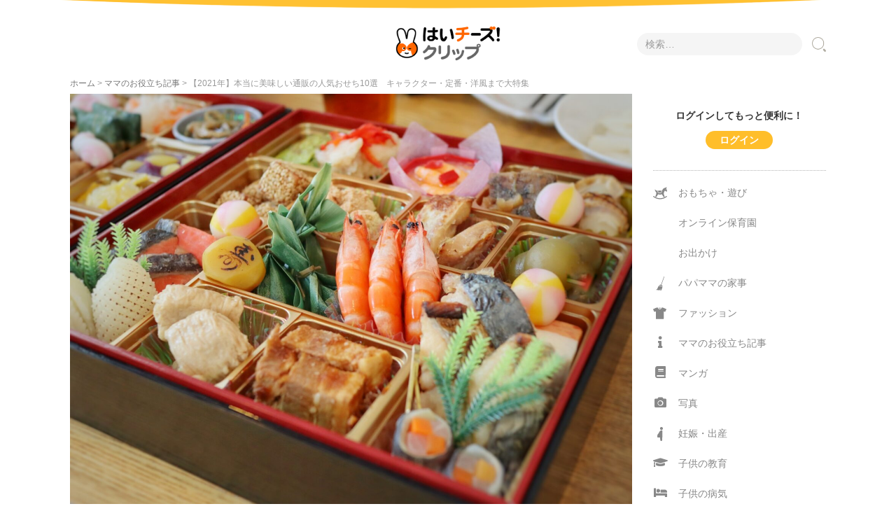

--- FILE ---
content_type: text/html; charset=UTF-8
request_url: https://clip.8122.jp/58841/2/
body_size: 17132
content:
<!DOCTYPE html>
<html lang="ja"
	prefix="og: https://ogp.me/ns#" >
<head prefix="og: http://ogp.me/ns# fb: http://ogp.me/ns/fb# article: http://ogp.me/ns/article#">
    <meta charset="UTF-8">
    <meta name="viewport" content="width=device-width, initial-scale=1.0, maximum-scale=1.0, user-scalable=0" />
    <meta name="facebook-domain-verification" content="7n847uf8c48kpx1sd3hgsibjqb188s" />
    <link rel="icon" type="image/x-icon" href="https://clip.8122.jp/wp-content/themes/habakiri-child/images/favicon.ico">
    <link rel="apple-touch-icon" sizes="180x180" href="https://clip.8122.jp/wp-content/themes/habakiri-child/images/apple-touch-icon-180x180.png">
    <link rel="pingback" href="https://clip.8122.jp/xmlrpc.php" />
    <script async src="//pagead2.googlesyndication.com/pagead/js/adsbygoogle.js"></script>
    <!--[if lt IE 9]>
    <script src="https://clip.8122.jp/wp-content/themes/habakiri/js/html5shiv.min.js"></script>
    <![endif]-->
    <script async src="//pagead2.googlesyndication.com/pagead/js/adsbygoogle.js"></script>
    <!-- Google Tag Manager -->
    <script>(function(w,d,s,l,i){w[l]=w[l]||[];w[l].push({'gtm.start':
    new Date().getTime(),event:'gtm.js'});var f=d.getElementsByTagName(s)[0],
    j=d.createElement(s),dl=l!='dataLayer'?'&l='+l:'';j.async=true;j.src=
    'https://www.googletagmanager.com/gtm.js?id='+i+dl;f.parentNode.insertBefore(j,f);
    })(window,document,'script','dataLayer','GTM-KV2XVK4');</script>
    <!-- End Google Tag Manager -->
                <title>【2021年】本当に美味しい通販の人気おせち10選 キャラクター・定番・洋風まで大特集 | はいチーズ！クリップ - Part 2</title>

		<!-- All in One SEO 4.1.4.5 -->
		<meta name="description" content="お正月のおせちは通販で購入しようと考えているパパママに、2021年向けの人気おせちを大特集！ 定番から子供が好きな洋風・中華風のおせち、見た目もかわいらしいキャラクター仕様のおせちまで幅広く紹介します。 - Part 2" />
		<meta name="robots" content="noindex, nofollow, max-image-preview:large" />
		<meta name="google-site-verification" content="BOBDzvgU_kCDkx9R1GFFHeMmn5vfQQiJ2gjWV39rr_o" />
		<meta name="keywords" content="伝統行事,子供,ママのお役立ち記事" />
		<link rel="canonical" href="https://clip.8122.jp/58841/" />
		<link rel="prev" href="https://clip.8122.jp/58841/" />
		<meta property="og:locale" content="ja_JP" />
		<meta property="og:site_name" content="はいチーズ！クリップ " />
		<meta property="og:type" content="article" />
		<meta property="og:title" content="【2021年】本当に美味しい通販の人気おせち10選 キャラクター・定番・洋風まで大特集 | はいチーズ！クリップ - Part 2" />
		<meta property="og:description" content="お正月のおせちは通販で購入しようと考えているパパママに、2021年向けの人気おせちを大特集！ 定番から子供が好きな洋風・中華風のおせち、見た目もかわいらしいキャラクター仕様のおせちまで幅広く紹介します。 - Part 2" />
		<meta property="og:url" content="https://clip.8122.jp/58841/" />
		<meta property="og:image" content="https://clip.8122.jp/wp-content/uploads/2020/11/4072948_m.jpg" />
		<meta property="og:image:secure_url" content="https://clip.8122.jp/wp-content/uploads/2020/11/4072948_m.jpg" />
		<meta property="og:image:width" content="1480" />
		<meta property="og:image:height" content="1109" />
		<meta property="article:published_time" content="2020-11-16T02:33:14+00:00" />
		<meta property="article:modified_time" content="2020-11-16T02:37:15+00:00" />
		<meta name="twitter:card" content="summary" />
		<meta name="twitter:domain" content="clip.8122.jp" />
		<meta name="twitter:title" content="【2021年】本当に美味しい通販の人気おせち10選 キャラクター・定番・洋風まで大特集 | はいチーズ！クリップ - Part 2" />
		<meta name="twitter:description" content="お正月のおせちは通販で購入しようと考えているパパママに、2021年向けの人気おせちを大特集！ 定番から子供が好きな洋風・中華風のおせち、見た目もかわいらしいキャラクター仕様のおせちまで幅広く紹介します。 - Part 2" />
		<meta name="twitter:image" content="https://clip.8122.jp/wp-content/uploads/2020/11/4072948_m.jpg" />
		<meta name="google" content="nositelinkssearchbox" />
		<script type="application/ld+json" class="aioseo-schema">
			{"@context":"https:\/\/schema.org","@graph":[{"@type":"WebSite","@id":"https:\/\/clip.8122.jp\/#website","url":"https:\/\/clip.8122.jp\/","name":"\u306f\u3044\u30c1\u30fc\u30ba\uff01\u30af\u30ea\u30c3\u30d7","description":"\u5b50\u80b2\u3066\u4e16\u4ee3\u306b\u5bc4\u308a\u6dfb\u3046\u60c5\u5831\u30e1\u30c7\u30a3\u30a2","inLanguage":"ja","publisher":{"@id":"https:\/\/clip.8122.jp\/#organization"}},{"@type":"Organization","@id":"https:\/\/clip.8122.jp\/#organization","name":"\u306f\u3044\u30c1\u30fc\u30ba\uff01\u30af\u30ea\u30c3\u30d7","url":"https:\/\/clip.8122.jp\/"},{"@type":"BreadcrumbList","@id":"https:\/\/clip.8122.jp\/58841\/#breadcrumblist","itemListElement":[{"@type":"ListItem","@id":"https:\/\/clip.8122.jp\/#listItem","position":1,"item":{"@type":"WebPage","@id":"https:\/\/clip.8122.jp\/","name":"\u30db\u30fc\u30e0","description":"\u306f\u3044\u30c1\u30fc\u30ba\uff01\u30af\u30ea\u30c3\u30d7\u306f\u30b9\u30af\u30fc\u30eb\u30d5\u30a9\u30c8\u30b5\u30fc\u30d3\u30b9\u300c\u306f\u3044\u30c1\u30fc\u30ba\uff01\u300d\u304c\u904b\u55b6\u3059\u308bWeb\u30e1\u30c7\u30a3\u30a2\u3067\u3059\u3002\u5b50\u3069\u3082\u3092\u6301\u3064\u30d1\u30d1\u30de\u30de\u306a\u3089\u8ab0\u3067\u3082\u611f\u3058\u308b\u5b50\u80b2\u3066\u306e\u4e0d\u5b89\u3001\u7591\u554f\u3001\u304a\u5f79\u7acb\u3061\u60c5\u5831\u3092\u65e5\u3005\u767a\u4fe1\u3057\u307e\u3059\u3002 - Part 2","url":"https:\/\/clip.8122.jp\/"}}]},{"@type":"Person","@id":"https:\/\/clip.8122.jp\/author\/akasaka\/#author","url":"https:\/\/clip.8122.jp\/author\/akasaka\/","name":"\u8d64\u5742\u77e5\u7f8e","image":{"@type":"ImageObject","@id":"https:\/\/clip.8122.jp\/58841\/#authorImage","url":"https:\/\/secure.gravatar.com\/avatar\/f33ac13e0572524c64f55a2bb19697e8?s=96&d=blank&r=g","width":96,"height":96,"caption":"\u8d64\u5742\u77e5\u7f8e"}},{"@type":"WebPage","@id":"https:\/\/clip.8122.jp\/58841\/#webpage","url":"https:\/\/clip.8122.jp\/58841\/","name":"\u30102021\u5e74\u3011\u672c\u5f53\u306b\u7f8e\u5473\u3057\u3044\u901a\u8ca9\u306e\u4eba\u6c17\u304a\u305b\u306110\u9078 \u30ad\u30e3\u30e9\u30af\u30bf\u30fc\u30fb\u5b9a\u756a\u30fb\u6d0b\u98a8\u307e\u3067\u5927\u7279\u96c6 | \u306f\u3044\u30c1\u30fc\u30ba\uff01\u30af\u30ea\u30c3\u30d7 - Part 2","description":"\u304a\u6b63\u6708\u306e\u304a\u305b\u3061\u306f\u901a\u8ca9\u3067\u8cfc\u5165\u3057\u3088\u3046\u3068\u8003\u3048\u3066\u3044\u308b\u30d1\u30d1\u30de\u30de\u306b\u30012021\u5e74\u5411\u3051\u306e\u4eba\u6c17\u304a\u305b\u3061\u3092\u5927\u7279\u96c6\uff01 \u5b9a\u756a\u304b\u3089\u5b50\u4f9b\u304c\u597d\u304d\u306a\u6d0b\u98a8\u30fb\u4e2d\u83ef\u98a8\u306e\u304a\u305b\u3061\u3001\u898b\u305f\u76ee\u3082\u304b\u308f\u3044\u3089\u3057\u3044\u30ad\u30e3\u30e9\u30af\u30bf\u30fc\u4ed5\u69d8\u306e\u304a\u305b\u3061\u307e\u3067\u5e45\u5e83\u304f\u7d39\u4ecb\u3057\u307e\u3059\u3002 - Part 2","inLanguage":"ja","isPartOf":{"@id":"https:\/\/clip.8122.jp\/#website"},"breadcrumb":{"@id":"https:\/\/clip.8122.jp\/58841\/#breadcrumblist"},"author":"https:\/\/clip.8122.jp\/author\/akasaka\/#author","creator":"https:\/\/clip.8122.jp\/author\/akasaka\/#author","image":{"@type":"ImageObject","@id":"https:\/\/clip.8122.jp\/#mainImage","url":"https:\/\/clip.8122.jp\/wp-content\/uploads\/2020\/11\/4072948_m.jpg","width":1480,"height":1109},"primaryImageOfPage":{"@id":"https:\/\/clip.8122.jp\/58841\/#mainImage"},"datePublished":"2020-11-16T02:33:14+09:00","dateModified":"2020-11-16T02:37:15+09:00"},{"@type":"Article","@id":"https:\/\/clip.8122.jp\/58841\/#article","name":"\u30102021\u5e74\u3011\u672c\u5f53\u306b\u7f8e\u5473\u3057\u3044\u901a\u8ca9\u306e\u4eba\u6c17\u304a\u305b\u306110\u9078 \u30ad\u30e3\u30e9\u30af\u30bf\u30fc\u30fb\u5b9a\u756a\u30fb\u6d0b\u98a8\u307e\u3067\u5927\u7279\u96c6 | \u306f\u3044\u30c1\u30fc\u30ba\uff01\u30af\u30ea\u30c3\u30d7 - Part 2","description":"\u304a\u6b63\u6708\u306e\u304a\u305b\u3061\u306f\u901a\u8ca9\u3067\u8cfc\u5165\u3057\u3088\u3046\u3068\u8003\u3048\u3066\u3044\u308b\u30d1\u30d1\u30de\u30de\u306b\u30012021\u5e74\u5411\u3051\u306e\u4eba\u6c17\u304a\u305b\u3061\u3092\u5927\u7279\u96c6\uff01 \u5b9a\u756a\u304b\u3089\u5b50\u4f9b\u304c\u597d\u304d\u306a\u6d0b\u98a8\u30fb\u4e2d\u83ef\u98a8\u306e\u304a\u305b\u3061\u3001\u898b\u305f\u76ee\u3082\u304b\u308f\u3044\u3089\u3057\u3044\u30ad\u30e3\u30e9\u30af\u30bf\u30fc\u4ed5\u69d8\u306e\u304a\u305b\u3061\u307e\u3067\u5e45\u5e83\u304f\u7d39\u4ecb\u3057\u307e\u3059\u3002 - Part 2","inLanguage":"ja","headline":"\u30102021\u5e74\u3011\u672c\u5f53\u306b\u7f8e\u5473\u3057\u3044\u901a\u8ca9\u306e\u4eba\u6c17\u304a\u305b\u306110\u9078\u3000\u30ad\u30e3\u30e9\u30af\u30bf\u30fc\u30fb\u5b9a\u756a\u30fb\u6d0b\u98a8\u307e\u3067\u5927\u7279\u96c6","author":{"@id":"https:\/\/clip.8122.jp\/author\/akasaka\/#author"},"publisher":{"@id":"https:\/\/clip.8122.jp\/#organization"},"datePublished":"2020-11-16T02:33:14+09:00","dateModified":"2020-11-16T02:37:15+09:00","articleSection":"\u30de\u30de\u306e\u304a\u5f79\u7acb\u3061\u8a18\u4e8b, \u4f1d\u7d71\u884c\u4e8b, \u5b50\u4f9b","mainEntityOfPage":{"@id":"https:\/\/clip.8122.jp\/58841\/#webpage"},"isPartOf":{"@id":"https:\/\/clip.8122.jp\/58841\/#webpage"},"pagination":2,"image":{"@type":"ImageObject","@id":"https:\/\/clip.8122.jp\/#articleImage","url":"https:\/\/clip.8122.jp\/wp-content\/uploads\/2020\/11\/4072948_m.jpg","width":1480,"height":1109}}]}
		</script>
		<script type="text/javascript" >
			window.ga=window.ga||function(){(ga.q=ga.q||[]).push(arguments)};ga.l=+new Date;
			ga('create', "UA-323509-35", 'auto', { 'allowLinker': true } );
			ga('require', 'linker');
			ga('linker:autoLink', ['sencorp.resv.jp']);
			ga('send', 'pageview');
		</script>
		<script async src="https://www.google-analytics.com/analytics.js"></script>
		<!-- All in One SEO -->

<link rel='dns-prefetch' href='//www.google.com' />
<link rel='dns-prefetch' href='//use.fontawesome.com' />
<link rel='dns-prefetch' href='//s.w.org' />
<link rel="alternate" type="application/rss+xml" title="はいチーズ！クリップ &raquo; フィード" href="https://clip.8122.jp/feed/" />
<link rel="alternate" type="application/rss+xml" title="はいチーズ！クリップ &raquo; コメントフィード" href="https://clip.8122.jp/comments/feed/" />
		<script type="text/javascript">
			window._wpemojiSettings = {"baseUrl":"https:\/\/s.w.org\/images\/core\/emoji\/13.1.0\/72x72\/","ext":".png","svgUrl":"https:\/\/s.w.org\/images\/core\/emoji\/13.1.0\/svg\/","svgExt":".svg","source":{"concatemoji":"https:\/\/clip.8122.jp\/wp-includes\/js\/wp-emoji-release.min.js?ver=5.8.12"}};
			!function(e,a,t){var n,r,o,i=a.createElement("canvas"),p=i.getContext&&i.getContext("2d");function s(e,t){var a=String.fromCharCode;p.clearRect(0,0,i.width,i.height),p.fillText(a.apply(this,e),0,0);e=i.toDataURL();return p.clearRect(0,0,i.width,i.height),p.fillText(a.apply(this,t),0,0),e===i.toDataURL()}function c(e){var t=a.createElement("script");t.src=e,t.defer=t.type="text/javascript",a.getElementsByTagName("head")[0].appendChild(t)}for(o=Array("flag","emoji"),t.supports={everything:!0,everythingExceptFlag:!0},r=0;r<o.length;r++)t.supports[o[r]]=function(e){if(!p||!p.fillText)return!1;switch(p.textBaseline="top",p.font="600 32px Arial",e){case"flag":return s([127987,65039,8205,9895,65039],[127987,65039,8203,9895,65039])?!1:!s([55356,56826,55356,56819],[55356,56826,8203,55356,56819])&&!s([55356,57332,56128,56423,56128,56418,56128,56421,56128,56430,56128,56423,56128,56447],[55356,57332,8203,56128,56423,8203,56128,56418,8203,56128,56421,8203,56128,56430,8203,56128,56423,8203,56128,56447]);case"emoji":return!s([10084,65039,8205,55357,56613],[10084,65039,8203,55357,56613])}return!1}(o[r]),t.supports.everything=t.supports.everything&&t.supports[o[r]],"flag"!==o[r]&&(t.supports.everythingExceptFlag=t.supports.everythingExceptFlag&&t.supports[o[r]]);t.supports.everythingExceptFlag=t.supports.everythingExceptFlag&&!t.supports.flag,t.DOMReady=!1,t.readyCallback=function(){t.DOMReady=!0},t.supports.everything||(n=function(){t.readyCallback()},a.addEventListener?(a.addEventListener("DOMContentLoaded",n,!1),e.addEventListener("load",n,!1)):(e.attachEvent("onload",n),a.attachEvent("onreadystatechange",function(){"complete"===a.readyState&&t.readyCallback()})),(n=t.source||{}).concatemoji?c(n.concatemoji):n.wpemoji&&n.twemoji&&(c(n.twemoji),c(n.wpemoji)))}(window,document,window._wpemojiSettings);
		</script>
		<style type="text/css">
img.wp-smiley,
img.emoji {
	display: inline !important;
	border: none !important;
	box-shadow: none !important;
	height: 1em !important;
	width: 1em !important;
	margin: 0 .07em !important;
	vertical-align: -0.1em !important;
	background: none !important;
	padding: 0 !important;
}
</style>
	<link rel='stylesheet' id='wp-block-library-css'  href='https://clip.8122.jp/wp-includes/css/dist/block-library/style.min.css?ver=5.8.12' type='text/css' media='all' />
<link rel='stylesheet' id='dnd-upload-cf7-css'  href='https://clip.8122.jp/wp-content/plugins/drag-and-drop-multiple-file-upload-contact-form-7/assets/css/dnd-upload-cf7.css?ver=1.3.9.0' type='text/css' media='all' />
<link rel='stylesheet' id='contact-form-7-css'  href='https://clip.8122.jp/wp-content/plugins/contact-form-7/includes/css/styles.css?ver=5.5.6.1' type='text/css' media='all' />
<link rel='stylesheet' id='extended_toc-css'  href='https://clip.8122.jp/wp-content/plugins/extended-table-of-contents-with-nextpage-support/style.css?ver=9988' type='text/css' media='all' />
<link rel='stylesheet' id='habakiri-assets-css'  href='https://clip.8122.jp/wp-content/themes/habakiri/css/assets.min.css?ver=1.0.0' type='text/css' media='all' />
<link rel='stylesheet' id='habakiri-css'  href='https://clip.8122.jp/wp-content/themes/habakiri/style.min.css?ver=20190423012515' type='text/css' media='all' />
<link rel='stylesheet' id='habakiri-child-css'  href='https://clip.8122.jp/wp-content/themes/habakiri-child/style.css?ver=20190423012515' type='text/css' media='all' />
<link rel='stylesheet' id='main-css'  href='https://use.fontawesome.com/releases/v5.0.6/css/all.css?ver=5.8.12' type='text/css' media='all' />
<!--n2css--><script type='text/javascript' src='https://clip.8122.jp/wp-includes/js/jquery/jquery.min.js?ver=3.6.0' id='jquery-core-js'></script>
<script type='text/javascript' src='https://clip.8122.jp/wp-includes/js/jquery/jquery-migrate.min.js?ver=3.3.2' id='jquery-migrate-js'></script>
<link rel="https://api.w.org/" href="https://clip.8122.jp/wp-json/" /><link rel="alternate" type="application/json" href="https://clip.8122.jp/wp-json/wp/v2/posts/58841" /><link rel="EditURI" type="application/rsd+xml" title="RSD" href="https://clip.8122.jp/xmlrpc.php?rsd" />
<link rel="wlwmanifest" type="application/wlwmanifest+xml" href="https://clip.8122.jp/wp-includes/wlwmanifest.xml" /> 
<meta name="generator" content="WordPress 5.8.12" />
<link rel='shortlink' href='https://clip.8122.jp/?p=58841' />
<link rel="alternate" type="application/json+oembed" href="https://clip.8122.jp/wp-json/oembed/1.0/embed?url=https%3A%2F%2Fclip.8122.jp%2F58841%2F" />
<link rel="alternate" type="text/xml+oembed" href="https://clip.8122.jp/wp-json/oembed/1.0/embed?url=https%3A%2F%2Fclip.8122.jp%2F58841%2F&#038;format=xml" />
<style>:root {
			--lazy-loader-animation-duration: 300ms;
		}
		  
		.lazyload {
	display: block;
}

.lazyload,
        .lazyloading {
			opacity: 0;
		}


		.lazyloaded {
			opacity: 1;
			transition: opacity 300ms;
			transition: opacity var(--lazy-loader-animation-duration);
		}</style><noscript><style>.lazyload { display: none; } .lazyload[class*="lazy-loader-background-element-"] { display: block; opacity: 1; }</style></noscript><meta name="p:domain_verify" content="a507f425537949725c7dd3cc2631876b"/>

<style type="text/css"></style>		<style>
		/* Safari 6.1+ (10.0 is the latest version of Safari at this time) */
		@media (max-width: 991px) and (min-color-index: 0) and (-webkit-min-device-pixel-ratio: 0) { @media () {
			display: block !important;
			.header__col {
				width: 100%;
			}
		}}
		</style>
		<style>a{color:#322b1a}a:focus,a:active,a:hover{color:#6f6a5e}.site-branding a{color:#322b1a}.responsive-nav a{color:#000;font-size:12px}.responsive-nav a small{color:#777;font-size:10px}.responsive-nav a:hover small,.responsive-nav a:active small,.responsive-nav .current-menu-item small,.responsive-nav .current-menu-ancestor small,.responsive-nav .current-menu-parent small,.responsive-nav .current_page_item small,.responsive-nav .current_page_parent small{color:#777}.responsive-nav .menu>.menu-item>a,.header--transparency.header--fixed--is_scrolled .responsive-nav .menu>.menu-item>a{background-color:transparent;padding:23px 15px}.responsive-nav .menu>.menu-item>a:hover,.responsive-nav .menu>.menu-item>a:active,.responsive-nav .menu>.current-menu-item>a,.responsive-nav .menu>.current-menu-ancestor>a,.responsive-nav .menu>.current-menu-parent>a,.responsive-nav .menu>.current_page_item>a,.responsive-nav .menu>.current_page_parent>a,.header--transparency.header--fixed--is_scrolled .responsive-nav .menu>.menu-item>a:hover,.header--transparency.header--fixed--is_scrolled .responsive-nav .menu>.menu-item>a:active,.header--transparency.header--fixed--is_scrolled .responsive-nav .menu>.current-menu-item>a,.header--transparency.header--fixed--is_scrolled .responsive-nav .menu>.current-menu-ancestor>a,.header--transparency.header--fixed--is_scrolled .responsive-nav .menu>.current-menu-parent>a,.header--transparency.header--fixed--is_scrolled .responsive-nav .menu>.current_page_item>a,.header--transparency.header--fixed--is_scrolled .responsive-nav .menu>.current_page_parent>a{background-color:transparent;color:#337ab7}.responsive-nav .sub-menu a{background-color:#000;color:#777}.responsive-nav .sub-menu a:hover,.responsive-nav .sub-menu a:active,.responsive-nav .sub-menu .current-menu-item a,.responsive-nav .sub-menu .current-menu-ancestor a,.responsive-nav .sub-menu .current-menu-parent a,.responsive-nav .sub-menu .current_page_item a,.responsive-nav .sub-menu .current_page_parent a{background-color:#191919;color:#337ab7}.off-canvas-nav{font-size:12px}.responsive-nav,.header--transparency.header--fixed--is_scrolled .responsive-nav{background-color:transparent}#responsive-btn{background-color:transparent;border-color:transparent;color:#b1ada2}#responsive-btn:hover{background-color:#f5f5f5;border-color:transparent;color:#b1ada2}.habakiri-slider__transparent-layer{background-color:rgba( 0,0,0, 0.1 )}.page-header{background-color:#222;color:#fff}.pagination>li>a{color:#322b1a}.pagination>li>span{background-color:#322b1a;border-color:#322b1a}.pagination>li>a:focus,.pagination>li>a:hover,.pagination>li>span:focus,.pagination>li>span:hover{color:#6f6a5e}.header{background-color:#fff}.header--transparency.header--fixed--is_scrolled{background-color:#fff !important}.footer{background-color:#6f6f6f}.footer-widget-area a{color:#ffffff}.footer-widget-area,.footer-widget-area .widget_calendar #wp-calendar caption{color:#c7c2b9}.footer-widget-area .widget_calendar #wp-calendar,.footer-widget-area .widget_calendar #wp-calendar *{border-color:#c7c2b9}@media(min-width:992px){.responsive-nav{display:block}.off-canvas-nav,#responsive-btn{display:none !important}.header--2row{padding-bottom:0}.header--2row .header__col,.header--center .header__col{display:block}.header--2row .responsive-nav,.header--center .responsive-nav{margin-right:-1000px;margin-left:-1000px;padding-right:1000px;padding-left:1000px}.header--2row .site-branding,.header--center .site-branding{padding-bottom:0}.header--center .site-branding{text-align:center}}</style>		<style type="text/css" id="wp-custom-css">
			#StatusPlaceHolder{
    text-align:center;
     padding: 20px 0;
}
#StatusPlaceHolder p{
    display:inline-block;
     font-weight:bold;
}
#StatusPlaceHolder .login{
    font-weight: bold;
    color: #fff;
    background-color: #ffbe2a;
    border: none;
    border-radius: 25px;
    padding: 5px 20px;
 }
#StatusPlaceHolder .logout{
    font-weight: bold;
    color: #ffbe2a;
    background-color: #fff;
    border-radius: 25px;
    padding: 5px 20px;
    border:1px solid #ffbe2a;
 }
 #StatusPlaceHolder .register{
    font-weight: bold;
    color: #ffbe2a;
    background-color: #fff;
    border-radius: 25px;
    padding: 5px 20px;
    border:1px solid #ffbe2a;
 }
 #StatusPlaceHolder .mypage{
    font-weight: bold;
    color: #fff;
    background-color: #ffbe2a;
    border-radius: 25px;
    padding: 5px 20px;
    border:1px solid #ffbe2a;
 }
.txt_sidebar{
    text-align:center;
    font-weight:bold;
}
.sidebar .sidebar-widget.widget_custom_html {
margin:0;
padding:10px;
}

#RegisterPlaceHolder .Form,
#loginForm .Form{
  margin-left: auto;
  margin-right: auto;
  max-width: 720px;
}
@media screen and (max-width: 480px) {
  .Form {
    margin-top: 10px;
  }
}
#RegisterPlaceHolder .Form-Item,
#loginForm .Form-Item{
  border-top: 1px solid #ddd;
  padding-top: 24px;
  padding-bottom: 24px;
  width: 100%;
  display: flex;
  align-items: center;
}
#RegisterPlaceHolder .Form-Item-Top ,#loginForm .Form-Item-Top{
  padding-top: 24px;
  padding-bottom: 24px;
  width: 100%;
  display: flex;
  align-items: center;
}
@media screen and (max-width: 480px) {
 #RegisterPlaceHolder .Form-Item, #RegisterPlaceHolder .Form-Item-Top{
    padding-left: 14px;
    padding-right: 14px;
    padding-top: 16px;
    padding-bottom: 16px;
    flex-wrap: wrap;
  }
}

#RegisterPlaceHolder .Form-Item-Label,#loginForm .Form-Item-Label {
  width: 100%;
  max-width: 200px;
  letter-spacing: 0.05em;
  font-weight: bold;
}
@media screen and (max-width: 480px) {
 #RegisterPlaceHolder .Form-Item-Label,#loginForm .Form-Item-Label  .Form-Item-Label {
    max-width: inherit;
    display: flex;
    align-items: center;
    font-size: 15px;
  }
}
#RegisterPlaceHolder .Form-Item-Label.isMsg {
  margin-top: 8px;
  margin-bottom: auto;
}
@media screen and (max-width: 480px) {
  .Form-Item-Label.isMsg {
    margin-top: 0;
  }
}
#RegisterPlaceHolder .Form-Item-Label-Required {
    border-radius: 6px;
    margin-right: 8px;
    padding-top: 4px;
    padding-bottom: 4px;
    width: 48px;
    display: inline-block;
    text-align: center;
    background: #ffbe2a;
    color: #fff;
    font-size: 14px;
}
@media screen and (max-width: 480px) {
  .Form-Item-Label-Required {
    border-radius: 4px;
    padding-top: 4px;
    padding-bottom: 4px;
    width: 32px;
    font-size: 10px;
  }
}
#RegisterPlaceHolder .Form-Item-Input {
  border: 1px solid #ddd;
  border-radius: 6px;
  margin-left: 40px;
  padding-left: 1em;
  padding-right: 1em;
  height: 48px;
  flex: 1;
  width: 100%;
  max-width: 410px;
  background: #eaedf2;
  font-size: 18px;
}
@media screen and (max-width: 480px) {
 #RegisterPlaceHolder .Form-Item-Input {
    margin-left: 0;
    margin-top: 18px;
    height: 40px;
    flex: inherit;
    font-size: 15px;
  }
}
#RegisterPlaceHolder .Form-Btn {
 display: block;
    height: 50px;
    margin: 50px auto 0 auto;
    font-weight: bold;
    color: #fff;
    background-color: #ffbe2a;
    border: none;
    border-radius: 25px;
}
@media screen and (max-width: 480px) {
#RegisterPlaceHolder .Form-Btn {
    margin-top: 24px;
    padding-top: 8px;
    padding-bottom: 8px;
    width: 160px;
    font-size: 16px;
  }
}
#RegisterPlaceHolder
.entry__content p{
  margin:0
}
#RegisterPlaceHolder .Form-title{
    font-size: 16px;
    color: #322b1a;
    background-color: #faf8f5;
    border-top: 2px solid #ffbe2a;
    padding: 10px;
    font-weight: bold;
}
#registerForm .required {
    display: inline-block;
    margin-left: 0.5em;
    font-size: 0.8em;
    font-weight: bold;
    color: #ffbe2a;
    }
#RegisterPlaceHolder .Form-Right-Block,#loginForm .Form-Right-Block{
  width:100%;
}
#RegisterPlaceHolder .Form-longtxt,#loginForm .Form-longtxt{
  width:90%;
}
#RegisterPlaceHolder .Form-shorttxt{
  width:70px;
}
#RegisterPlaceHolder .Form input[type="text"] {
  height:35px;
     margin:0 3px 3px 0;
}
#RegisterPlaceHolder .Form select {
  height:30px;
     margin:0 3px 3px 0;
}
#RegisterPlaceHolder .Form input[type=checkbox],#RegisterPlaceHolder .Form input[type=radio]{
  margin:0 3px 0 0 ;
  position: relative;
  top: 1px;
}
#RegisterPlaceHolder .Form-Item-Text{
    margin-bottom: 20px;
    background: #f5f5f5;
    padding: 10px;
}
#RegisterPlaceHolder .Form-Item-Text a {
    text-decoration:underline;
}
#RegisterPlaceHolder .Form-Item-Text-Bold{
    font-weight:bold;
}
#ErrorsPlaceHolder{
	color:#FD5300;
}

/*子供情報追加ページ*/
#ChildPlaceHolder .Form,
#loginForm .Form{
  margin-left: auto;
  margin-right: auto;
  max-width: 720px;
}
@media screen and (max-width: 480px) {
  .Form {
    margin-top: 10px;
  }
}
#ChildPlaceHolder .Form-Item,
#loginForm .Form-Item{
  border-top: 1px solid #ddd;
  padding-top: 24px;
  padding-bottom: 24px;
  width: 100%;
  display: flex;
  align-items: center;
}
#ChildPlaceHolder .Form-Item-Top ,#loginForm .Form-Item-Top{
  padding-top: 24px;
  padding-bottom: 24px;
  width: 100%;
  display: flex;
  align-items: center;
}
@media screen and (max-width: 480px) {
 #ChildPlaceHolder .Form-Item, #ChildPlaceHolder .Form-Item-Top{
    padding-left: 14px;
    padding-right: 14px;
    padding-top: 16px;
    padding-bottom: 16px;
    flex-wrap: wrap;
  }
}

#ChildPlaceHolder .Form-Item-Label,#loginForm .Form-Item-Label {
  width: 100%;
  max-width: 200px;
  letter-spacing: 0.05em;
  font-weight: bold;
}
@media screen and (max-width: 480px) {
 #ChildPlaceHolder .Form-Item-Label,#loginForm .Form-Item-Label  .Form-Item-Label {
    max-width: inherit;
    display: flex;
    align-items: center;
    font-size: 15px;
  }
}
#ChildPlaceHolder .Form-Item-Label.isMsg {
  margin-top: 8px;
  margin-bottom: auto;
}
@media screen and (max-width: 480px) {
  .Form-Item-Label.isMsg {
    margin-top: 0;
  }
}
#ChildPlaceHolder .Form-Item-Label-Required {
    border-radius: 6px;
    margin-right: 8px;
    padding-top: 4px;
    padding-bottom: 4px;
    width: 48px;
    display: inline-block;
    text-align: center;
    background: #ffbe2a;
    color: #fff;
    font-size: 14px;
}
@media screen and (max-width: 480px) {
  .Form-Item-Label-Required {
    border-radius: 4px;
    padding-top: 4px;
    padding-bottom: 4px;
    width: 32px;
    font-size: 10px;
  }
}
#ChildPlaceHolder .Form-Item-Input {
  border: 1px solid #ddd;
  border-radius: 6px;
  margin-left: 40px;
  padding-left: 1em;
  padding-right: 1em;
  height: 48px;
  flex: 1;
  width: 100%;
  max-width: 410px;
  background: #eaedf2;
  font-size: 18px;
}
@media screen and (max-width: 480px) {
 #ChildPlaceHolder .Form-Item-Input {
    margin-left: 0;
    margin-top: 18px;
    height: 40px;
    flex: inherit;
    font-size: 15px;
  }
}
#ChildPlaceHolder .Form-Btn {
 display: block;
    height: 50px;
    margin: 50px auto 0 auto;
    font-weight: bold;
    color: #fff;
    background-color: #ffbe2a;
    border: none;
    border-radius: 25px;
}
@media screen and (max-width: 480px) {
#ChildPlaceHolder .Form-Btn {
    margin-top: 24px;
    padding-top: 8px;
    padding-bottom: 8px;
    width: 160px;
    font-size: 16px;
  }
}
#ChildPlaceHolder
.entry__content p{
  margin:0
}
#ChildPlaceHolder .Form-title{
    font-size: 16px;
    color: #322b1a;
    background-color: #faf8f5;
    border-top: 2px solid #ffbe2a;
    padding: 10px;
    font-weight: bold;
}
#registerForm .required {
    display: inline-block;
    margin-left: 0.5em;
    font-size: 0.8em;
    font-weight: bold;
    color: #ffbe2a;
    }
#ChildPlaceHolder .Form-Right-Block,#loginForm .Form-Right-Block{
  width:100%;
}
#ChildPlaceHolder .Form-longtxt,#loginForm .Form-longtxt{
  width:90%;
}
#ChildPlaceHolder .Form-shorttxt{
  width:70px;
}
#ChildPlaceHolder .Form input[type="text"] {
  height:35px;
     margin:0 3px 3px 0;
}
#ChildPlaceHolder .Form select {
  height:30px;
     margin:0 3px 3px 0;
}
#ChildPlaceHolder .Form input[type=checkbox],#ChildPlaceHolder .Form input[type=radio]{
  margin:0 3px 0 0 ;
  position: relative;
  top: 1px;
}
#ChildPlaceHolder .Form-Item-Text{
    margin-bottom: 20px;
    background: #f5f5f5;
    padding: 10px;
}
#ChildPlaceHolder .Form-Item-Text a {
    text-decoration:underline;
}
#ChildPlaceHolder .Form-Item-Text-Bold{
    font-weight:bold;
}

/*会員情報編集ページ*/
#EditMemberPlaceHolder .Form,
#loginForm .Form{
  margin-left: auto;
  margin-right: auto;
  max-width: 720px;
}
@media screen and (max-width: 480px) {
  .Form {
    margin-top: 10px;
  }
}
#EditMemberPlaceHolder .Form-Item,
#loginForm .Form-Item{
  border-top: 1px solid #ddd;
  padding-top: 24px;
  padding-bottom: 24px;
  width: 100%;
  display: flex;
  align-items: center;
}
#EditMemberPlaceHolder .Form-Item-Top ,#loginForm .Form-Item-Top{
  padding-top: 24px;
  padding-bottom: 24px;
  width: 100%;
  display: flex;
  align-items: center;
}
@media screen and (max-width: 480px) {
 #EditMemberPlaceHolder .Form-Item, #EditMemberPlaceHolder .Form-Item-Top{
    padding-left: 14px;
    padding-right: 14px;
    padding-top: 16px;
    padding-bottom: 16px;
    flex-wrap: wrap;
  }
}

#EditMemberPlaceHolder .Form-Item-Label,#loginForm .Form-Item-Label {
  width: 100%;
  max-width: 200px;
  letter-spacing: 0.05em;
  font-weight: bold;
}
@media screen and (max-width: 480px) {
 #EditMemberPlaceHolder .Form-Item-Label,#loginForm .Form-Item-Label  .Form-Item-Label {
    max-width: inherit;
    display: flex;
    align-items: center;
    font-size: 15px;
  }
}
#EditMemberPlaceHolder .Form-Item-Label.isMsg {
  margin-top: 8px;
  margin-bottom: auto;
}
@media screen and (max-width: 480px) {
  .Form-Item-Label.isMsg {
    margin-top: 0;
  }
}
#EditMemberPlaceHolder .Form-Item-Label-Required {
    border-radius: 6px;
    margin-right: 8px;
    padding-top: 4px;
    padding-bottom: 4px;
    width: 48px;
    display: inline-block;
    text-align: center;
    background: #ffbe2a;
    color: #fff;
    font-size: 14px;
}
@media screen and (max-width: 480px) {
  .Form-Item-Label-Required {
    border-radius: 4px;
    padding-top: 4px;
    padding-bottom: 4px;
    width: 32px;
    font-size: 10px;
  }
}
#EditMemberPlaceHolder .Form-Item-Input {
  border: 1px solid #ddd;
  border-radius: 6px;
  margin-left: 40px;
  padding-left: 1em;
  padding-right: 1em;
  height: 48px;
  flex: 1;
  width: 100%;
  max-width: 410px;
  background: #eaedf2;
  font-size: 18px;
}
@media screen and (max-width: 480px) {
 #EditMemberPlaceHolder .Form-Item-Input {
    margin-left: 0;
    margin-top: 18px;
    height: 40px;
    flex: inherit;
    font-size: 15px;
  }
}
#EditMemberPlaceHolder .Form-Btn {
 display: block;
    height: 50px;
    margin: 50px auto 0 auto;
    font-weight: bold;
    color: #fff;
    background-color: #ffbe2a;
    border: none;
    border-radius: 25px;
}
@media screen and (max-width: 480px) {
#EditMemberPlaceHolder .Form-Btn {
    margin-top: 24px;
    padding-top: 8px;
    padding-bottom: 8px;
    width: 160px;
    font-size: 16px;
  }
}
#EditMemberPlaceHolder
.entry__content p{
  margin:0
}
#EditMemberPlaceHolder .Form-title{
    font-size: 16px;
    color: #322b1a;
    background-color: #faf8f5;
    border-top: 2px solid #ffbe2a;
    padding: 10px;
    font-weight: bold;
}
#registerForm .required {
    display: inline-block;
    margin-left: 0.5em;
    font-size: 0.8em;
    font-weight: bold;
    color: #ffbe2a;
    }
#EditMemberPlaceHolder .Form-Right-Block,#loginForm .Form-Right-Block{
  width:100%;
}
#EditMemberPlaceHolder .Form-longtxt,#loginForm .Form-longtxt{
  width:90%;
}
#EditMemberPlaceHolder .Form-shorttxt{
  width:70px;
}
#EditMemberPlaceHolder .Form input[type="text"] {
  height:35px;
     margin:0 3px 3px 0;
}
#EditMemberPlaceHolder .Form select {
  height:30px;
     margin:0 3px 3px 0;
}
#EditMemberPlaceHolder .Form input[type=checkbox],#EditMemberPlaceHolder .Form input[type=radio]{
  margin:0 3px 0 0 ;
  position: relative;
  top: 1px;
}
#EditMemberPlaceHolder .Form-Item-Text{
    margin-bottom: 20px;
    background: #f5f5f5;
    padding: 10px;
}
#EditMemberPlaceHolder .Form-Item-Text a {
    text-decoration:underline;
}
#EditMemberPlaceHolder .Form-Item-Text-Bold{
    font-weight:bold;
}

/*キャンペーンページ*/
#campaign article {
  overflow: hidden;
  margin-bottom: 20px;
  padding: 20px 20px 0 20px;
  border-radius: 5px;
  box-sizing: border-box;
  border: 1px solid #ccc;
  }
  
  #campaign article figure {
  float: left;
  width:40%;
  margin-right: 20px;
  }
  
  #campaign article figure img {
  max-width: 100%;
  vertical-align: top;
  }
  
  #campaign article .text_content {
  float: left;
  width: 50%;
  }
  
  #campaign .date{
    font-size:90%;
  }

.login_link_text{
    font-size: 120%;
    text-align: center;
    font-weight: bold;
}
.login_link_text a{
    color: #ffbe2a;
    text-decoration: underline;
}

.necessarily_sign_up_text {
  padding: 5px;
  background-color: #ffbe2a;
  color: white;
  font-size: 20px;
  text-align:center;
}
/* Chrome, Safari, Edge */
input[type="number"]::-webkit-outer-spin-button,
input[type="number"]::-webkit-inner-spin-button {
  -webkit-appearance: none;
  margin: 0;
}

/* Firefox */
input[type="number"] {
  -moz-appearance: textfield;
}
		</style>
		</head>

<body class="post-template-default single single-post postid-58841 single-format-standard paged-2 single-paged-2 blog-template-single-right-sidebar">
<!-- Google Tag Manager (noscript) -->
<noscript><iframe src="https://www.googletagmanager.com/ns.html?id=GTM-KV2XVK4"
height="0" width="0" style="display:none;visibility:hidden"></iframe></noscript>
<!-- End Google Tag Manager (noscript) -->
<div id="container">
        <header id="header" class="header header--center ">
                <div class="container">
            <div class="row header__content hoge">
                <div class="col-xs-2 col-md-12 header__col global-nav-wrapper clearfix">
                    
<nav class="global-nav js-responsive-nav nav--hide" role="navigation">
    <ul>
        <li class='toys'><a href='https://clip.8122.jp/category/toys/'><i class='fas fa-fw'></i>おもちゃ・遊び</a></li><li class='online'><a href='https://clip.8122.jp/category/online/'><i class='fas fa-fw'></i>オンライン保育園</a></li><li class='%e3%81%8a%e5%87%ba%e3%81%8b%e3%81%91'><a href='https://clip.8122.jp/category/%e3%81%8a%e5%87%ba%e3%81%8b%e3%81%91/'><i class='fas fa-fw'></i>お出かけ</a></li><li class='housework'><a href='https://clip.8122.jp/category/housework/'><i class='fas fa-fw'></i>パパママの家事</a></li><li class='fashion'><a href='https://clip.8122.jp/category/fashion/'><i class='fas fa-fw'></i>ファッション</a></li><li class='formama'><a href='https://clip.8122.jp/category/formama/'><i class='fas fa-fw'></i>ママのお役立ち記事</a></li><li class='comic'><a href='https://clip.8122.jp/category/comic/'><i class='fas fa-fw'></i>マンガ</a></li><li class='photo'><a href='https://clip.8122.jp/category/photo/'><i class='fas fa-fw'></i>写真</a></li><li class='pregnant'><a href='https://clip.8122.jp/category/pregnant/'><i class='fas fa-fw'></i>妊娠・出産</a></li><li class='education'><a href='https://clip.8122.jp/category/education/'><i class='fas fa-fw'></i>子供の教育</a></li><li class='health'><a href='https://clip.8122.jp/category/health/'><i class='fas fa-fw'></i>子供の病気</a></li><li class='food-education'><a href='https://clip.8122.jp/category/food-education/'><i class='fas fa-fw'></i>子供の食育</a></li><li class='parenting'><a href='https://clip.8122.jp/category/parenting/'><i class='fas fa-fw'></i>子育て</a></li><li class='money'><a href='https://clip.8122.jp/category/money/'><i class='fas fa-fw'></i>子育てのお金の話</a></li><li class='%e6%96%99%e7%90%86'><a href='https://clip.8122.jp/category/%e6%96%99%e7%90%86/'><i class='fas fa-fw'></i>料理</a></li><li class='naming'><a href='https://clip.8122.jp/category/naming/'><i class='fas fa-fw'></i>赤ちゃんの名付け</a></li><li class='babyfood'><a href='https://clip.8122.jp/category/babyfood/'><i class='fas fa-fw'></i>赤ちゃんの離乳食</a></li><li class='%e8%b6%a3%e5%91%b3'><a href='https://clip.8122.jp/category/%e8%b6%a3%e5%91%b3/'><i class='fas fa-fw'></i>趣味</a></li>    </ul>
<!-- end .global-nav --></nav>
                    <div id="responsive-btn"></div>
                <!-- end .header__col --></div>
                <div class="col-xs-8 col-md-12 header__col">
                    
<div class="site-branding">
	<h1 class="site-branding__heading">
		<a href="https://clip.8122.jp/" rel="home"><img src="https://clip.8122.jp/wp-content/uploads/2021/09/clip_color_standard2.png" alt="はいチーズ！クリップ" class="site-branding__logo" /></a>	</h1>
<!-- end .site-branding --></div>
                <!-- end .header__col --></div>
                <div class="col-xs-2 col-md-3 header__col search__col">
                    
<input type="checkbox" class="search-toggle" id="search-toggle-btn">
<label for="search-toggle-btn" id="search-btn"><i class="fas fa-search"></i></label>

<div id="search-container">
	
			<form role="search" method="get" class="search-form" action="https://clip.8122.jp/">
			<label class="screen-reader-text" for="s">検索:</label>
			<div class="input-group">
				<input type="search" class="form-control" placeholder="検索&hellip;" value="" name="s" title="検索:" />
				<span class="input-group-btn">
					<input type="submit" class="btn" value="検索" />
				</span>
			</div>
		</form>
	</div>
                <!-- end .header__col --></div>
            <!-- end .row --></div>
        <!-- end .container --></div>
            <!-- end #header --></header>
    <div id="contents">
        

<div class="sub-page-contents">
	<div class="container">
		<div class="breadcrumbs"><a href="https://clip.8122.jp/">ホーム</a> &gt; <a href="https://clip.8122.jp/category/formama/">ママのお役立ち記事</a> &gt; <strong>【2021年】本当に美味しい通販の人気おせち10選　キャラクター・定番・洋風まで大特集</strong></div>	</div>
	<div class="container">
	<div class="row">
		<div class="col-md-9">
			<main id="main" role="main">

				<article class="article article--single post-58841 post type-post status-publish format-standard has-post-thumbnail hentry category-formama tag-tradition tag-66">
	<div class="entry">
		<div class="entry__thumbnail">
	<noscript><img width="1480" height="1109" src="https://clip.8122.jp/wp-content/uploads/2020/11/4072948_m.jpg" class="attachment-post-thumbnail size-post-thumbnail wp-post-image" alt srcset="https://clip.8122.jp/wp-content/uploads/2020/11/4072948_m.jpg 1480w, https://clip.8122.jp/wp-content/uploads/2020/11/4072948_m-300x225.jpg 300w, https://clip.8122.jp/wp-content/uploads/2020/11/4072948_m-1024x767.jpg 1024w, https://clip.8122.jp/wp-content/uploads/2020/11/4072948_m-768x575.jpg 768w, https://clip.8122.jp/wp-content/uploads/2020/11/4072948_m-267x200.jpg 267w" sizes="(max-width: 1480px) 100vw, 1480px"></noscript><img width="1480" height="1109" src="data:image/svg+xml,%3Csvg%20xmlns%3D%22http%3A%2F%2Fwww.w3.org%2F2000%2Fsvg%22%20viewBox%3D%220%200%201480%201109%22%3E%3C%2Fsvg%3E" class="attachment-post-thumbnail size-post-thumbnail wp-post-image lazyload" alt srcset="data:image/svg+xml,%3Csvg%20xmlns%3D%22http%3A%2F%2Fwww.w3.org%2F2000%2Fsvg%22%20viewBox%3D%220%200%201480%201109%22%3E%3C%2Fsvg%3E 1480w" sizes="(max-width: 1480px) 100vw, 1480px" data-srcset="https://clip.8122.jp/wp-content/uploads/2020/11/4072948_m.jpg 1480w, https://clip.8122.jp/wp-content/uploads/2020/11/4072948_m-300x225.jpg 300w, https://clip.8122.jp/wp-content/uploads/2020/11/4072948_m-1024x767.jpg 1024w, https://clip.8122.jp/wp-content/uploads/2020/11/4072948_m-768x575.jpg 768w, https://clip.8122.jp/wp-content/uploads/2020/11/4072948_m-267x200.jpg 267w" data-src="https://clip.8122.jp/wp-content/uploads/2020/11/4072948_m.jpg"></div>

						<h1 class="entry__title entry-title">【2021年】本当に美味しい通販の人気おせち10選　キャラクター・定番・洋風まで大特集</h1>
						<div class="entry__meta--area">
			<div class="entry__author">
	<noscript><img alt src="https://secure.gravatar.com/avatar/?s=120&#038;d=blank&#038;r=g" srcset="https://secure.gravatar.com/avatar/?s=240&#038;d=blank&#038;r=g 2x" class="avatar avatar-120 photo avatar-default" height="120" width="120"></noscript><img alt src="data:image/svg+xml,%3Csvg%20xmlns%3D%22http%3A%2F%2Fwww.w3.org%2F2000%2Fsvg%22%20viewBox%3D%220%200%20120%20120%22%3E%3C%2Fsvg%3E" srcset="data:image/svg+xml,%3Csvg%20xmlns%3D%22http%3A%2F%2Fwww.w3.org%2F2000%2Fsvg%22%20viewBox%3D%220%200%20120%20120%22%3E%3C%2Fsvg%3E 120w" class="avatar avatar-120 photo avatar-default lazyload" height="120" width="120" data-srcset="https://secure.gravatar.com/avatar/?s=240&#038;d=blank&#038;r=g 2x" data-src="https://secure.gravatar.com/avatar/?s=120&#038;d=blank&#038;r=g"><a href="https://clip.8122.jp/author/akasaka/" title="赤坂知美 の投稿" rel="author">赤坂知美</a></div>			<div class="entry__date">
    最終更新日｜2020年11月16日</div>			[addtoany]			<div class="entry__description">
    <p><p>お正月のおせちは通販で購入しようと考えているパパママに、2021年向けの人気おせちを大特集！　定番から子供が好きな洋風・中華風のおせち、見た目もかわいらしいキャラクター仕様のおせちまで幅広く紹介します。</p>
</p>
</div>		</div>
						<div class="entry__content entry-content">
				<h2><span id="3">【子供向け】人気のキャラクターおせち3選</span></h2>
<p>おせち料理は子供にとってあまり馴染みがない味付けや食材が使われていることが多く、「子供のころはおせち料理が苦手だった」というパパママも多いのではないでしょうか？　でもせっかくなら、子供も一緒にお正月の料理を楽しみたいですよね。そんな時はキャラクターもののおせち料理がおすすめです。子供に大人気のキャラクターもののおせち料理をご紹介しますので、ぜひチェックしてみてくださいね。</p>
<h3><span id>一正蒲鉾 アンパンマンおせちセット</span></h3>
<p>[wpap service=&#8221;with&#8221; type=&#8221;detail&#8221; id=&#8221;B08LZ8SJ56&#8243; title=&#8221;いちまさ キャラクターおせち アンパンマンおせちセット（4種4個入り） 2021年 予約 【12月28日着】約1～2人前&#8221; search=&#8221;いちまさ  アンパンマンおせちセット&#8221;]</p>
<p>子供に大人気のキャラクターといえば、アンパンマンははずせません。こちらは子供も食べやすいかまぼこ、伊達巻、玉子焼きとアンパンマンの和菓子のセットです。冷蔵配送ですが保存料が使用されていない点も嬉しいですね。アンパンマン好きにはたまらない商品となっています。</p>
<div class="entry__scrollable-table"><table>
<tr>
<th>サイズ</th>
<td>一段重（1～2人前）</td>
</tr>
<tr>
<th>品目</th>
<td>4品目</td>
</tr>
<tr>
<th>配送方法</th>
<td>冷蔵</td>
</tr>
<tr>
<th>日時指定</th>
<td>可</td>
</tr>
<tr>
<th>おすすめポイント</th>
<td>保存料なし＆アンパンマングッズが当たる</td>
</tr>
</table></div>
<h3><span id>おせち二段重『ミニオン』</span></h3>
<p>[wpap service=&#8221;with&#8221; type=&#8221;detail&#8221; id=&#8221;B07GQWYPHX&#8221; title=&#8221;2021 おせち二段重 ミニオン 36品 冷凍おせち 約3人前 お届け日：12月30日&#8221; search=&#8221;2021 おせち二段重 ミニオン&#8221;]</p>
<p>子供が大好きなミニオンがちりばめられた豪華な二段重です。チーズハンバーグやチキントマトなど子供が好きなメニューに加え、ローストビーフやフォアグラフランなど食べ応えも充分。重箱のデザインもかわいいので、運動会などのお弁当でも使用できそうですね。</p>
<div class="entry__scrollable-table"><table>
<tr>
<th>サイズ</th>
<td>二段重（約3人前）</td>
</tr>
<tr>
<th>品目</th>
<td>36品目</td>
</tr>
<tr>
<th>配送方法</th>
<td>冷凍</td>
</tr>
<tr>
<th>日時指定</th>
<td>不可（12/30お届け）</td>
</tr>
<tr>
<th>おすすめポイント</th>
<td>大人も大満足のボリューム</td>
</tr>
</table></div>
<h3><span id>ベルメゾン おせち 特段重 すみっコぐらし</span></h3>
<p>[wpap service=&#8221;rakuten-ichiba&#8221; type=&#8221;detail&#8221; id=&#8221;bellemaison-interior:10150048&#8243; title=&#8221;＜予約＞ ベルメゾン おせち 特段重 ◆ すみっコぐらし ◆ ◇ おせち 2020 予約 新春 和風 洋風 和食 お節 お&#8230;&#8221;]</p>
<p> 子供はもちろん大人にもファンが多いすみっコぐらしのオリジナルおせちです。すみっコがあちこちにちりばめられており、あまりのかわいさに食べるのがもったいなく感じてしまうかもしれませんね。お正月の食卓がぱっと華やぎそうです。</p>
<div class="entry__scrollable-table"><table>
<tr>
<th>サイズ</th>
<td>特段重（3人前）</td>
</tr>
<tr>
<th>品目</th>
<td>26品目</td>
</tr>
<tr>
<th>配送方法</th>
<td>冷凍</td>
</tr>
<tr>
<th>日時指定</th>
<td>不可（12/29～30お届け）</td>
</tr>
<tr>
<th>おすすめポイント</th>
<td>テーブルセンターや祝い箸つき</td>
</tr>
</table></div>
<h2><span id>鬼滅の刃　おせち一段重</span></h2>
<p><a href="https://www.lawson.co.jp/recommend/osechi/kimetsu.html#kimetsu" target="_blank" class="entry__link" rel="noopener noreferrer">「鬼滅の刃」おせち｜ローソン</a></p>
<p>2020年に一世を風靡した鬼滅の刃のおせち料理です。単なるキャラものではなく、伝統的な食材から洋風食材まで入った本格派おせち料理なので大人も大満足なこと間違いありません。注文できるのはローソンの店頭のみ。数量限定＆予約殺到することが予想されているので、気になる方は早めに行動するのがキモですよ。</p>
<div class="entry__scrollable-table"><table>
<tr>
<th>価格（税込）</th>
<td>15,800円</td>
</tr>
<tr>
<th>サイズ</th>
<td>一段重（1～2人前）</td>
</tr>
<tr>
<th>品目</th>
<td>30品目</td>
</tr>
<tr>
<th>配送方法</th>
<td>冷蔵</td>
</tr>
<tr>
<th>日時指定</th>
<td>不可（12/30～31お届け）</td>
</tr>
<tr>
<th>おすすめポイント</th>
<td>オリジナルお重＆市松模様柄風呂敷</td>
</tr>
</table></div>
<h2><span id>通販のおせちは早めに予約しよう</span></h2>
<p><noscript><img src="https://clip.8122.jp/wp-content/uploads/2020/11/2800769_m.jpg" alt="通販のおせちは早めに予約しよう" width="1480" height="1110" class="alignnone size-full wp-image-58850" srcset="https://clip.8122.jp/wp-content/uploads/2020/11/2800769_m.jpg 1480w, https://clip.8122.jp/wp-content/uploads/2020/11/2800769_m-300x225.jpg 300w, https://clip.8122.jp/wp-content/uploads/2020/11/2800769_m-1024x768.jpg 1024w, https://clip.8122.jp/wp-content/uploads/2020/11/2800769_m-768x576.jpg 768w, https://clip.8122.jp/wp-content/uploads/2020/11/2800769_m-267x200.jpg 267w" sizes="(max-width: 1480px) 100vw, 1480px"></noscript><img src="data:image/svg+xml,%3Csvg%20xmlns%3D%22http%3A%2F%2Fwww.w3.org%2F2000%2Fsvg%22%20viewBox%3D%220%200%201480%201110%22%3E%3C%2Fsvg%3E" alt="通販のおせちは早めに予約しよう" width="1480" height="1110" class="alignnone size-full wp-image-58850 lazyload" srcset="data:image/svg+xml,%3Csvg%20xmlns%3D%22http%3A%2F%2Fwww.w3.org%2F2000%2Fsvg%22%20viewBox%3D%220%200%201480%201110%22%3E%3C%2Fsvg%3E 1480w" sizes="(max-width: 1480px) 100vw, 1480px" data-srcset="https://clip.8122.jp/wp-content/uploads/2020/11/2800769_m.jpg 1480w, https://clip.8122.jp/wp-content/uploads/2020/11/2800769_m-300x225.jpg 300w, https://clip.8122.jp/wp-content/uploads/2020/11/2800769_m-1024x768.jpg 1024w, https://clip.8122.jp/wp-content/uploads/2020/11/2800769_m-768x576.jpg 768w, https://clip.8122.jp/wp-content/uploads/2020/11/2800769_m-267x200.jpg 267w" data-src="https://clip.8122.jp/wp-content/uploads/2020/11/2800769_m.jpg"><br>
定番の和風おせち料理からキャラクターものまでさまざまなものを紹介しましたがいかがでしたか？　いくつかのショップでは事前に味が確認できる「おためしおせち」も販売されています。人気のおせち料理は10月半ばに売り切れてしまうものもあるため、気になるおせち料理がある場合は早めに予約してくださいね。家族みんなが大満足のおせち料理で、2021年をハッピーに始めましょう！</p>
<p>文／内山沙希</p>
<p>
    </p><div class="entry__blog-card">
     <a href="https://clip.8122.jp/57384/" target="_blank" onclick="ga('send','event','related article','raclick');">
       <div class="entry__blog-card--img"><noscript><img src="https://clip.8122.jp/wp-content/uploads/2020/10/1556213_m-300x200.jpg" alt="子供に伝えたい「お正月遊び」の意味　簡単手作りおもちゃで遊ぼう" width="300" height="200"></noscript><img src="data:image/svg+xml,%3Csvg%20xmlns%3D%22http%3A%2F%2Fwww.w3.org%2F2000%2Fsvg%22%20viewBox%3D%220%200%20300%20200%22%3E%3C%2Fsvg%3E" alt="子供に伝えたい「お正月遊び」の意味　簡単手作りおもちゃで遊ぼう" width="300" height="200" data-src="https://clip.8122.jp/wp-content/uploads/2020/10/1556213_m-300x200.jpg" class=" lazyload"></div>
       <div class="entry__blog-card--content">
         <div class="entry__blog-card--title">子供に伝えたい「お正月遊び」の意味　簡単手作りおもちゃで遊ぼう </div>
         <div class="entry__blog-card--excerpt">お正月は「お正月だからこその遊び」を楽しみませんか？　伝統的なお正月遊びにはそれぞれきちんとした意味があります。子供に教えてあげたいその意味や、小さい子でも簡単に作れるお正月遊びアイテムを紹介します！
</div>
       </div>
     </a>
    </div>

    <div class="entry__blog-card">
     <a href="https://clip.8122.jp/57362/" target="_blank" onclick="ga('send','event','related article','raclick');">
       <div class="entry__blog-card--img"><noscript><img src="https://clip.8122.jp/wp-content/uploads/2020/10/3170_m-300x200.jpg" alt="意外と知らない？　お正月飾りの名前と意味　折り紙で手作り飾りを作ってみよう！" width="300" height="200"></noscript><img src="data:image/svg+xml,%3Csvg%20xmlns%3D%22http%3A%2F%2Fwww.w3.org%2F2000%2Fsvg%22%20viewBox%3D%220%200%20300%20200%22%3E%3C%2Fsvg%3E" alt="意外と知らない？　お正月飾りの名前と意味　折り紙で手作り飾りを作ってみよう！" width="300" height="200" data-src="https://clip.8122.jp/wp-content/uploads/2020/10/3170_m-300x200.jpg" class=" lazyload"></div>
       <div class="entry__blog-card--content">
         <div class="entry__blog-card--title">意外と知らない？　お正月飾りの名前と意味　折り紙で手作り飾りを作ってみよう！ </div>
         <div class="entry__blog-card--excerpt">年末になると見かけるお正月飾りですが、なぜ飾るのかその意味を知っていますか？　子供に聞かれた時のためにぜひ今、確認しておきましょう。お正月飾りの気になる疑問や折り紙を使ったお正月飾りの作り方も紹介します。
</div>
       </div>
     </a>
    </div>

    <div class="entry__blog-card">
     <a href="https://clip.8122.jp/18575/" target="_blank" onclick="ga('send','event','related article','raclick');">
       <div class="entry__blog-card--img"><noscript><img src="https://clip.8122.jp/wp-content/uploads/2019/09/557ec02ea46bb7eff4cd6cc6cbe72c41_m-300x200.jpg" alt="正月飾りの種類と飾る場所。飾って片付けるのはいつ？　正月飾りの基本" width="300" height="200"></noscript><img src="data:image/svg+xml,%3Csvg%20xmlns%3D%22http%3A%2F%2Fwww.w3.org%2F2000%2Fsvg%22%20viewBox%3D%220%200%20300%20200%22%3E%3C%2Fsvg%3E" alt="正月飾りの種類と飾る場所。飾って片付けるのはいつ？　正月飾りの基本" width="300" height="200" data-src="https://clip.8122.jp/wp-content/uploads/2019/09/557ec02ea46bb7eff4cd6cc6cbe72c41_m-300x200.jpg" class=" lazyload"></div>
       <div class="entry__blog-card--content">
         <div class="entry__blog-card--title">正月飾りの種類と飾る場所。飾って片付けるのはいつ？　正月飾りの基本 </div>
         <div class="entry__blog-card--excerpt">新年を迎える準備のひとつとして、しめ飾りを用意しますが、意外と多いのが「いつ飾ったらいいの？」ということや「片付ける時期が分からない」という点です。そこで、正月飾りの種類と飾る場所、そして正月飾りに関する素朴な疑問についてご紹介したいと思います。</div>
       </div>
     </a>
    </div>
				<div class="entry__pagination"><a href="https://clip.8122.jp/58841/" class="post-page-numbers"></a></div><nav class="entry__pagination--num"><ul class="pagination"><li> <a href="https://clip.8122.jp/58841/" class="post-page-numbers"><span>1</span></a></li><li><span class="post-page-numbers current" aria-current="page"><span>2</span></span></li></ul></nav>				[socialpug_author_box]			<!-- end .entry__content --></div>
			<div class="entry__category">
    <ul class="post-categories">
	<li><a href="https://clip.8122.jp/category/formama/" rel="category tag">ママのお役立ち記事</a></li></ul>    <ul class="post_tags">
         <a href="https://clip.8122.jp/tag/tradition/" rel="tag">伝統行事</a> <a href="https://clip.8122.jp/tag/%e5%ad%90%e4%be%9b/" rel="tag">子供</a>    </ul>
</div>
			[addtoany]			<!-- end .entry --></div>

    <div class="related-posts">
        <h2 class="related-posts__title h3">関連記事</h2>
        <div class="uz-clip-8122_pc uz-ny"></div>
    </div>
	</article>
				
			<!-- end #main --></main>
		<!-- end .col-md-9 --></div>
		<div class="col-md-3">
			<aside id="sub">
	<div class="sidebar">
        <div id="StatusPlaceHolder"></div>
	    		<div class="widget--categories">
	<h2 class="sidebar-widget__title">
		CATEGORY<span>カテゴリー</span>
	</h2>
    <ul>
        <li class='toys'><a href='https://clip.8122.jp/category/toys/'><i class='fas fa-fw'></i>おもちゃ・遊び</a></li><li class='online'><a href='https://clip.8122.jp/category/online/'><i class='fas fa-fw'></i>オンライン保育園</a></li><li class='%e3%81%8a%e5%87%ba%e3%81%8b%e3%81%91'><a href='https://clip.8122.jp/category/%e3%81%8a%e5%87%ba%e3%81%8b%e3%81%91/'><i class='fas fa-fw'></i>お出かけ</a></li><li class='housework'><a href='https://clip.8122.jp/category/housework/'><i class='fas fa-fw'></i>パパママの家事</a></li><li class='fashion'><a href='https://clip.8122.jp/category/fashion/'><i class='fas fa-fw'></i>ファッション</a></li><li class='formama'><a href='https://clip.8122.jp/category/formama/'><i class='fas fa-fw'></i>ママのお役立ち記事</a></li><li class='comic'><a href='https://clip.8122.jp/category/comic/'><i class='fas fa-fw'></i>マンガ</a></li><li class='photo'><a href='https://clip.8122.jp/category/photo/'><i class='fas fa-fw'></i>写真</a></li><li class='pregnant'><a href='https://clip.8122.jp/category/pregnant/'><i class='fas fa-fw'></i>妊娠・出産</a></li><li class='education'><a href='https://clip.8122.jp/category/education/'><i class='fas fa-fw'></i>子供の教育</a></li><li class='health'><a href='https://clip.8122.jp/category/health/'><i class='fas fa-fw'></i>子供の病気</a></li><li class='food-education'><a href='https://clip.8122.jp/category/food-education/'><i class='fas fa-fw'></i>子供の食育</a></li><li class='parenting'><a href='https://clip.8122.jp/category/parenting/'><i class='fas fa-fw'></i>子育て</a></li><li class='money'><a href='https://clip.8122.jp/category/money/'><i class='fas fa-fw'></i>子育てのお金の話</a></li><li class='%e6%96%99%e7%90%86'><a href='https://clip.8122.jp/category/%e6%96%99%e7%90%86/'><i class='fas fa-fw'></i>料理</a></li><li class='naming'><a href='https://clip.8122.jp/category/naming/'><i class='fas fa-fw'></i>赤ちゃんの名付け</a></li><li class='babyfood'><a href='https://clip.8122.jp/category/babyfood/'><i class='fas fa-fw'></i>赤ちゃんの離乳食</a></li><li class='%e8%b6%a3%e5%91%b3'><a href='https://clip.8122.jp/category/%e8%b6%a3%e5%91%b3/'><i class='fas fa-fw'></i>趣味</a></li>    </ul>
</div>	</div>
	<div class="sidebar"><div id="custom_html-6" class="widget_text widget sidebar-widget widget_custom_html"><div class="textwidget custom-html-widget"><script async type="text/javascript" src="https://speee-ad.akamaized.net/tag/clip-8122_pc/js/outer-frame.min.js" charset="utf-8"></script></div></div></div><!-- #sub --></aside>
		<!-- end .col-md-3 --></div>
	<!-- end .row --></div>
<!-- end .container --></div>
<!-- end .sub-page-contents --></div>

<div class="before-footer-area cleafix">
	<div class="container">
		<div class="before-footer-area__content--pc">
			<img class="before-footer-area__img" src="https://clip.8122.jp/wp-content/themes/habakiri-child/images/image_clip_sp.png">
			<div class="before-footer-area__content">
				<h5>子育てママに寄り添う情報メディア「はいチーズ！クリップ」とは？</h5>
				<p>はいチーズ！クリップはスクールフォトサービス「はいチーズ！フォト」が運営するWebメディアです。子どもを持つパパママなら誰でも感じる子育ての不安、疑問、お役立ち情報を日々発信します。</p>
				<p>子育ては初めて経験すること、知らないことの連続です。我が家の子育ては本当にこれでいいのか、他の家庭はどうしているのか、専門家の意見はどうなのか、皆さんの子育てに少しでも寄り添える情報をご紹介します。</p>
			</div>
		</div>
		<div class="before-footer-area__content--sp">
			<p>はいチーズ！clipのSNSをフォローして、<br>子育てママに寄り添う情報を受け取ろう♪</p>
			<ul class="before-footer-area__sns">
				<li class="before-footer-area__sns--instagram"><a href="https://www.instagram.com/hicheese_official/" target="_blank"><i class="fab fa-instagram"></i></a></li>
				<li class="before-footer-area__sns--line"><a href="https://lin.ee/nBzNwJm" target="_blank"><i class="fab fa-line"></i></a></li>
			</ul>
		</div>
	</div>
</div>
		<!-- end #contents --></div>
	<footer id="footer" class="footer">
		<div class="link-to-top">
			<a href="#">
				<i class="fas fa-angle-up"></i>
			    <p class="link-to-top__text">このページのトップへ</p>
			</a>
		</div>
				
				<div class="footer-widget-area">
			<div class="container">
				<div class="row">
					<div id="nav_menu-3" class="col-md-6 widget footer-widget widget_nav_menu"><div class="menu-%e3%83%95%e3%83%83%e3%82%bf%e3%83%bc%e3%83%a1%e3%83%8b%e3%83%a5%e3%83%bc-container"><ul id="menu-%e3%83%95%e3%83%83%e3%82%bf%e3%83%bc%e3%83%a1%e3%83%8b%e3%83%a5%e3%83%bc" class="menu"><li id="menu-item-249" class="menu-item menu-item-type-custom menu-item-object-custom menu-item-249"><a href="https://sencorp.co.jp/">運営会社</a></li>
<li id="menu-item-89281" class="menu-item menu-item-type-custom menu-item-object-custom menu-item-89281"><a href="https://zfrmz.com/E456csTl49gpm3PYB14x">お問い合わせ</a></li>
<li id="menu-item-42997" class="menu-item menu-item-type-custom menu-item-object-custom menu-item-42997"><a href="mailto:news@sencorp.co.jp">プレスリリースの送付はこちら</a></li>
<li id="menu-item-1916" class="menu-item menu-item-type-post_type menu-item-object-page menu-item-1916"><a href="https://clip.8122.jp/terms/">利用規約</a></li>
<li id="menu-item-251" class="menu-item menu-item-type-custom menu-item-object-custom menu-item-251"><a href="https://8122.jp/info/privacyPolicy">プライバシーポリシー</a></li>
<li id="menu-item-252" class="menu-item menu-item-type-custom menu-item-object-custom menu-item-252"><a href="https://8122.jp/">はいチーズ！フォト</a></li>
</ul></div></div><div id="custom_html-3" class="widget_text col-md-6 widget footer-widget widget_custom_html"><div class="textwidget custom-html-widget"><ul class="footer__sns">
	<li><a href="https://www.instagram.com/hicheese_official/" target="_blank" rel="noopener"><i class="fab fa-instagram"></i></a></li>
	<li><a href="https://lin.ee/nBzNwJm" target="_blank" rel="noopener"><i class="fab fa-line"></i></a></li>
</ul>
</div></div>				<!-- end .row --></div>
			<!-- end .container --></div>
		<!-- end .footer-widget-area --></div>
		
		
		<div class="copyright">
			<div class="container">
				© 2018 <a href="https://sencorp.co.jp/">SEN CORPORATION</a>			<!-- end .container --></div>
		<!-- end .copyright --></div>
			<!-- end #footer --></footer>
<!-- end #container --></div>
		<script type="text/javascript">
			document.addEventListener("DOMContentLoaded", function() {
				if ( ! document.cookie.includes("wpcf7_guest_user_id")) {
					document.cookie = "wpcf7_guest_user_id=" + crypto.randomUUID() + "; path=/; max-age=" + (12 * 3600) + "; samesite=Lax";
				}
			});
		</script>
				<script>
		jQuery( function( $ ) {
			$( '.js-responsive-nav' ).responsive_nav( {
				direction: 'left'
			} );
		} );
		</script>
		<script type='text/javascript' src='https://clip.8122.jp/wp-includes/js/dist/vendor/regenerator-runtime.min.js?ver=0.13.7' id='regenerator-runtime-js'></script>
<script type='text/javascript' src='https://clip.8122.jp/wp-includes/js/dist/vendor/wp-polyfill.min.js?ver=3.15.0' id='wp-polyfill-js'></script>
<script type='text/javascript' id='contact-form-7-js-extra'>
/* <![CDATA[ */
var wpcf7 = {"api":{"root":"https:\/\/clip.8122.jp\/wp-json\/","namespace":"contact-form-7\/v1"}};
/* ]]> */
</script>
<script type='text/javascript' src='https://clip.8122.jp/wp-content/plugins/contact-form-7/includes/js/index.js?ver=5.5.6.1' id='contact-form-7-js'></script>
<script type='text/javascript' id='codedropz-uploader-js-extra'>
/* <![CDATA[ */
var dnd_cf7_uploader = {"ajax_url":"https:\/\/clip.8122.jp\/wp-admin\/admin-ajax.php","ajax_nonce":"dcafe5c739","drag_n_drop_upload":{"tag":"h3","text":"\u30d5\u30a1\u30a4\u30eb\u3092\u30c9\u30e9\u30c3\u30b0&\u30c9\u30ed\u30c3\u30d7","or_separator":"\u3082\u3057\u304f\u306f","browse":"\u30af\u30ea\u30c3\u30af\u3057\u3066\u30d5\u30a1\u30a4\u30eb\u3092\u9078\u629e","server_max_error":"\u30b5\u30fc\u30d0\u30fc\u306e\u30a2\u30c3\u30d7\u30ed\u30fc\u30c9\u4e0a\u9650\u3092\u8d85\u3048\u3066\u3044\u307e\u3059\u3002","large_file":"\u30d5\u30a1\u30a4\u30eb\u304c\u5927\u304d\u3059\u304e\u307e\u3059\u3002","inavalid_type":"Uploaded file is not allowed for file type","max_file_limit":"Note : Some of the files are not uploaded ( Only %count% files allowed )","required":"This field is required.","delete":{"text":"deleting","title":"Remove"}},"dnd_text_counter":"of","disable_btn":""};
/* ]]> */
</script>
<script type='text/javascript' src='https://clip.8122.jp/wp-content/plugins/drag-and-drop-multiple-file-upload-contact-form-7/assets/js/codedropz-uploader-min.js?ver=1.3.9.0' id='codedropz-uploader-js'></script>
<script type='text/javascript' src='https://clip.8122.jp/wp-content/themes/habakiri/js/app.min.js?ver=1.0.0' id='habakiri-js'></script>
<script type='text/javascript' src='https://clip.8122.jp/wp-content/themes/habakiri-child/js/jquery.scroll.js' id='jquery.scroll-js'></script>
<script type='text/javascript' src='https://clip.8122.jp/wp-content/themes/habakiri-child/js/slider.js' id='slider-js'></script>
<script type='text/javascript' src='https://clip.8122.jp/wp-content/themes/habakiri-child/js/smooth-scroll.js' id='smooth-scroll-js'></script>
<script type='text/javascript' src='https://clip.8122.jp/wp-content/themes/habakiri-child/js/replace.js?ver=20210701075015' id='replace-js'></script>
<script type='text/javascript' src='https://clip.8122.jp/wp-content/plugins/lazy-loading-responsive-images/js/lazysizes.min.js?ver=1625029930' id='lazysizes-js'></script>
<script type='text/javascript' src='https://clip.8122.jp/wp-content/plugins/lazy-loading-responsive-images/js/ls.unveilhooks.min.js?ver=1625029930' id='lazysizes-unveilhooks-js'></script>
<script type='text/javascript' src='https://www.google.com/recaptcha/api.js?render=6LcTEr0qAAAAAA6RM4mUfJ-L9ZTWyeSEG4v1p9w4&#038;ver=3.0' id='google-recaptcha-js'></script>
<script type='text/javascript' id='wpcf7-recaptcha-js-extra'>
/* <![CDATA[ */
var wpcf7_recaptcha = {"sitekey":"6LcTEr0qAAAAAA6RM4mUfJ-L9ZTWyeSEG4v1p9w4","actions":{"homepage":"homepage","contactform":"contactform"}};
/* ]]> */
</script>
<script type='text/javascript' src='https://clip.8122.jp/wp-content/plugins/contact-form-7/modules/recaptcha/index.js?ver=5.5.6.1' id='wpcf7-recaptcha-js'></script>
<script type='text/javascript' src='https://clip.8122.jp/wp-includes/js/wp-embed.min.js?ver=5.8.12' id='wp-embed-js'></script>
</body>
</html>


--- FILE ---
content_type: text/html; charset=utf-8
request_url: https://www.google.com/recaptcha/api2/anchor?ar=1&k=6LcTEr0qAAAAAA6RM4mUfJ-L9ZTWyeSEG4v1p9w4&co=aHR0cHM6Ly9jbGlwLjgxMjIuanA6NDQz&hl=en&v=PoyoqOPhxBO7pBk68S4YbpHZ&size=invisible&anchor-ms=20000&execute-ms=30000&cb=dwcrs8prcdjp
body_size: 48753
content:
<!DOCTYPE HTML><html dir="ltr" lang="en"><head><meta http-equiv="Content-Type" content="text/html; charset=UTF-8">
<meta http-equiv="X-UA-Compatible" content="IE=edge">
<title>reCAPTCHA</title>
<style type="text/css">
/* cyrillic-ext */
@font-face {
  font-family: 'Roboto';
  font-style: normal;
  font-weight: 400;
  font-stretch: 100%;
  src: url(//fonts.gstatic.com/s/roboto/v48/KFO7CnqEu92Fr1ME7kSn66aGLdTylUAMa3GUBHMdazTgWw.woff2) format('woff2');
  unicode-range: U+0460-052F, U+1C80-1C8A, U+20B4, U+2DE0-2DFF, U+A640-A69F, U+FE2E-FE2F;
}
/* cyrillic */
@font-face {
  font-family: 'Roboto';
  font-style: normal;
  font-weight: 400;
  font-stretch: 100%;
  src: url(//fonts.gstatic.com/s/roboto/v48/KFO7CnqEu92Fr1ME7kSn66aGLdTylUAMa3iUBHMdazTgWw.woff2) format('woff2');
  unicode-range: U+0301, U+0400-045F, U+0490-0491, U+04B0-04B1, U+2116;
}
/* greek-ext */
@font-face {
  font-family: 'Roboto';
  font-style: normal;
  font-weight: 400;
  font-stretch: 100%;
  src: url(//fonts.gstatic.com/s/roboto/v48/KFO7CnqEu92Fr1ME7kSn66aGLdTylUAMa3CUBHMdazTgWw.woff2) format('woff2');
  unicode-range: U+1F00-1FFF;
}
/* greek */
@font-face {
  font-family: 'Roboto';
  font-style: normal;
  font-weight: 400;
  font-stretch: 100%;
  src: url(//fonts.gstatic.com/s/roboto/v48/KFO7CnqEu92Fr1ME7kSn66aGLdTylUAMa3-UBHMdazTgWw.woff2) format('woff2');
  unicode-range: U+0370-0377, U+037A-037F, U+0384-038A, U+038C, U+038E-03A1, U+03A3-03FF;
}
/* math */
@font-face {
  font-family: 'Roboto';
  font-style: normal;
  font-weight: 400;
  font-stretch: 100%;
  src: url(//fonts.gstatic.com/s/roboto/v48/KFO7CnqEu92Fr1ME7kSn66aGLdTylUAMawCUBHMdazTgWw.woff2) format('woff2');
  unicode-range: U+0302-0303, U+0305, U+0307-0308, U+0310, U+0312, U+0315, U+031A, U+0326-0327, U+032C, U+032F-0330, U+0332-0333, U+0338, U+033A, U+0346, U+034D, U+0391-03A1, U+03A3-03A9, U+03B1-03C9, U+03D1, U+03D5-03D6, U+03F0-03F1, U+03F4-03F5, U+2016-2017, U+2034-2038, U+203C, U+2040, U+2043, U+2047, U+2050, U+2057, U+205F, U+2070-2071, U+2074-208E, U+2090-209C, U+20D0-20DC, U+20E1, U+20E5-20EF, U+2100-2112, U+2114-2115, U+2117-2121, U+2123-214F, U+2190, U+2192, U+2194-21AE, U+21B0-21E5, U+21F1-21F2, U+21F4-2211, U+2213-2214, U+2216-22FF, U+2308-230B, U+2310, U+2319, U+231C-2321, U+2336-237A, U+237C, U+2395, U+239B-23B7, U+23D0, U+23DC-23E1, U+2474-2475, U+25AF, U+25B3, U+25B7, U+25BD, U+25C1, U+25CA, U+25CC, U+25FB, U+266D-266F, U+27C0-27FF, U+2900-2AFF, U+2B0E-2B11, U+2B30-2B4C, U+2BFE, U+3030, U+FF5B, U+FF5D, U+1D400-1D7FF, U+1EE00-1EEFF;
}
/* symbols */
@font-face {
  font-family: 'Roboto';
  font-style: normal;
  font-weight: 400;
  font-stretch: 100%;
  src: url(//fonts.gstatic.com/s/roboto/v48/KFO7CnqEu92Fr1ME7kSn66aGLdTylUAMaxKUBHMdazTgWw.woff2) format('woff2');
  unicode-range: U+0001-000C, U+000E-001F, U+007F-009F, U+20DD-20E0, U+20E2-20E4, U+2150-218F, U+2190, U+2192, U+2194-2199, U+21AF, U+21E6-21F0, U+21F3, U+2218-2219, U+2299, U+22C4-22C6, U+2300-243F, U+2440-244A, U+2460-24FF, U+25A0-27BF, U+2800-28FF, U+2921-2922, U+2981, U+29BF, U+29EB, U+2B00-2BFF, U+4DC0-4DFF, U+FFF9-FFFB, U+10140-1018E, U+10190-1019C, U+101A0, U+101D0-101FD, U+102E0-102FB, U+10E60-10E7E, U+1D2C0-1D2D3, U+1D2E0-1D37F, U+1F000-1F0FF, U+1F100-1F1AD, U+1F1E6-1F1FF, U+1F30D-1F30F, U+1F315, U+1F31C, U+1F31E, U+1F320-1F32C, U+1F336, U+1F378, U+1F37D, U+1F382, U+1F393-1F39F, U+1F3A7-1F3A8, U+1F3AC-1F3AF, U+1F3C2, U+1F3C4-1F3C6, U+1F3CA-1F3CE, U+1F3D4-1F3E0, U+1F3ED, U+1F3F1-1F3F3, U+1F3F5-1F3F7, U+1F408, U+1F415, U+1F41F, U+1F426, U+1F43F, U+1F441-1F442, U+1F444, U+1F446-1F449, U+1F44C-1F44E, U+1F453, U+1F46A, U+1F47D, U+1F4A3, U+1F4B0, U+1F4B3, U+1F4B9, U+1F4BB, U+1F4BF, U+1F4C8-1F4CB, U+1F4D6, U+1F4DA, U+1F4DF, U+1F4E3-1F4E6, U+1F4EA-1F4ED, U+1F4F7, U+1F4F9-1F4FB, U+1F4FD-1F4FE, U+1F503, U+1F507-1F50B, U+1F50D, U+1F512-1F513, U+1F53E-1F54A, U+1F54F-1F5FA, U+1F610, U+1F650-1F67F, U+1F687, U+1F68D, U+1F691, U+1F694, U+1F698, U+1F6AD, U+1F6B2, U+1F6B9-1F6BA, U+1F6BC, U+1F6C6-1F6CF, U+1F6D3-1F6D7, U+1F6E0-1F6EA, U+1F6F0-1F6F3, U+1F6F7-1F6FC, U+1F700-1F7FF, U+1F800-1F80B, U+1F810-1F847, U+1F850-1F859, U+1F860-1F887, U+1F890-1F8AD, U+1F8B0-1F8BB, U+1F8C0-1F8C1, U+1F900-1F90B, U+1F93B, U+1F946, U+1F984, U+1F996, U+1F9E9, U+1FA00-1FA6F, U+1FA70-1FA7C, U+1FA80-1FA89, U+1FA8F-1FAC6, U+1FACE-1FADC, U+1FADF-1FAE9, U+1FAF0-1FAF8, U+1FB00-1FBFF;
}
/* vietnamese */
@font-face {
  font-family: 'Roboto';
  font-style: normal;
  font-weight: 400;
  font-stretch: 100%;
  src: url(//fonts.gstatic.com/s/roboto/v48/KFO7CnqEu92Fr1ME7kSn66aGLdTylUAMa3OUBHMdazTgWw.woff2) format('woff2');
  unicode-range: U+0102-0103, U+0110-0111, U+0128-0129, U+0168-0169, U+01A0-01A1, U+01AF-01B0, U+0300-0301, U+0303-0304, U+0308-0309, U+0323, U+0329, U+1EA0-1EF9, U+20AB;
}
/* latin-ext */
@font-face {
  font-family: 'Roboto';
  font-style: normal;
  font-weight: 400;
  font-stretch: 100%;
  src: url(//fonts.gstatic.com/s/roboto/v48/KFO7CnqEu92Fr1ME7kSn66aGLdTylUAMa3KUBHMdazTgWw.woff2) format('woff2');
  unicode-range: U+0100-02BA, U+02BD-02C5, U+02C7-02CC, U+02CE-02D7, U+02DD-02FF, U+0304, U+0308, U+0329, U+1D00-1DBF, U+1E00-1E9F, U+1EF2-1EFF, U+2020, U+20A0-20AB, U+20AD-20C0, U+2113, U+2C60-2C7F, U+A720-A7FF;
}
/* latin */
@font-face {
  font-family: 'Roboto';
  font-style: normal;
  font-weight: 400;
  font-stretch: 100%;
  src: url(//fonts.gstatic.com/s/roboto/v48/KFO7CnqEu92Fr1ME7kSn66aGLdTylUAMa3yUBHMdazQ.woff2) format('woff2');
  unicode-range: U+0000-00FF, U+0131, U+0152-0153, U+02BB-02BC, U+02C6, U+02DA, U+02DC, U+0304, U+0308, U+0329, U+2000-206F, U+20AC, U+2122, U+2191, U+2193, U+2212, U+2215, U+FEFF, U+FFFD;
}
/* cyrillic-ext */
@font-face {
  font-family: 'Roboto';
  font-style: normal;
  font-weight: 500;
  font-stretch: 100%;
  src: url(//fonts.gstatic.com/s/roboto/v48/KFO7CnqEu92Fr1ME7kSn66aGLdTylUAMa3GUBHMdazTgWw.woff2) format('woff2');
  unicode-range: U+0460-052F, U+1C80-1C8A, U+20B4, U+2DE0-2DFF, U+A640-A69F, U+FE2E-FE2F;
}
/* cyrillic */
@font-face {
  font-family: 'Roboto';
  font-style: normal;
  font-weight: 500;
  font-stretch: 100%;
  src: url(//fonts.gstatic.com/s/roboto/v48/KFO7CnqEu92Fr1ME7kSn66aGLdTylUAMa3iUBHMdazTgWw.woff2) format('woff2');
  unicode-range: U+0301, U+0400-045F, U+0490-0491, U+04B0-04B1, U+2116;
}
/* greek-ext */
@font-face {
  font-family: 'Roboto';
  font-style: normal;
  font-weight: 500;
  font-stretch: 100%;
  src: url(//fonts.gstatic.com/s/roboto/v48/KFO7CnqEu92Fr1ME7kSn66aGLdTylUAMa3CUBHMdazTgWw.woff2) format('woff2');
  unicode-range: U+1F00-1FFF;
}
/* greek */
@font-face {
  font-family: 'Roboto';
  font-style: normal;
  font-weight: 500;
  font-stretch: 100%;
  src: url(//fonts.gstatic.com/s/roboto/v48/KFO7CnqEu92Fr1ME7kSn66aGLdTylUAMa3-UBHMdazTgWw.woff2) format('woff2');
  unicode-range: U+0370-0377, U+037A-037F, U+0384-038A, U+038C, U+038E-03A1, U+03A3-03FF;
}
/* math */
@font-face {
  font-family: 'Roboto';
  font-style: normal;
  font-weight: 500;
  font-stretch: 100%;
  src: url(//fonts.gstatic.com/s/roboto/v48/KFO7CnqEu92Fr1ME7kSn66aGLdTylUAMawCUBHMdazTgWw.woff2) format('woff2');
  unicode-range: U+0302-0303, U+0305, U+0307-0308, U+0310, U+0312, U+0315, U+031A, U+0326-0327, U+032C, U+032F-0330, U+0332-0333, U+0338, U+033A, U+0346, U+034D, U+0391-03A1, U+03A3-03A9, U+03B1-03C9, U+03D1, U+03D5-03D6, U+03F0-03F1, U+03F4-03F5, U+2016-2017, U+2034-2038, U+203C, U+2040, U+2043, U+2047, U+2050, U+2057, U+205F, U+2070-2071, U+2074-208E, U+2090-209C, U+20D0-20DC, U+20E1, U+20E5-20EF, U+2100-2112, U+2114-2115, U+2117-2121, U+2123-214F, U+2190, U+2192, U+2194-21AE, U+21B0-21E5, U+21F1-21F2, U+21F4-2211, U+2213-2214, U+2216-22FF, U+2308-230B, U+2310, U+2319, U+231C-2321, U+2336-237A, U+237C, U+2395, U+239B-23B7, U+23D0, U+23DC-23E1, U+2474-2475, U+25AF, U+25B3, U+25B7, U+25BD, U+25C1, U+25CA, U+25CC, U+25FB, U+266D-266F, U+27C0-27FF, U+2900-2AFF, U+2B0E-2B11, U+2B30-2B4C, U+2BFE, U+3030, U+FF5B, U+FF5D, U+1D400-1D7FF, U+1EE00-1EEFF;
}
/* symbols */
@font-face {
  font-family: 'Roboto';
  font-style: normal;
  font-weight: 500;
  font-stretch: 100%;
  src: url(//fonts.gstatic.com/s/roboto/v48/KFO7CnqEu92Fr1ME7kSn66aGLdTylUAMaxKUBHMdazTgWw.woff2) format('woff2');
  unicode-range: U+0001-000C, U+000E-001F, U+007F-009F, U+20DD-20E0, U+20E2-20E4, U+2150-218F, U+2190, U+2192, U+2194-2199, U+21AF, U+21E6-21F0, U+21F3, U+2218-2219, U+2299, U+22C4-22C6, U+2300-243F, U+2440-244A, U+2460-24FF, U+25A0-27BF, U+2800-28FF, U+2921-2922, U+2981, U+29BF, U+29EB, U+2B00-2BFF, U+4DC0-4DFF, U+FFF9-FFFB, U+10140-1018E, U+10190-1019C, U+101A0, U+101D0-101FD, U+102E0-102FB, U+10E60-10E7E, U+1D2C0-1D2D3, U+1D2E0-1D37F, U+1F000-1F0FF, U+1F100-1F1AD, U+1F1E6-1F1FF, U+1F30D-1F30F, U+1F315, U+1F31C, U+1F31E, U+1F320-1F32C, U+1F336, U+1F378, U+1F37D, U+1F382, U+1F393-1F39F, U+1F3A7-1F3A8, U+1F3AC-1F3AF, U+1F3C2, U+1F3C4-1F3C6, U+1F3CA-1F3CE, U+1F3D4-1F3E0, U+1F3ED, U+1F3F1-1F3F3, U+1F3F5-1F3F7, U+1F408, U+1F415, U+1F41F, U+1F426, U+1F43F, U+1F441-1F442, U+1F444, U+1F446-1F449, U+1F44C-1F44E, U+1F453, U+1F46A, U+1F47D, U+1F4A3, U+1F4B0, U+1F4B3, U+1F4B9, U+1F4BB, U+1F4BF, U+1F4C8-1F4CB, U+1F4D6, U+1F4DA, U+1F4DF, U+1F4E3-1F4E6, U+1F4EA-1F4ED, U+1F4F7, U+1F4F9-1F4FB, U+1F4FD-1F4FE, U+1F503, U+1F507-1F50B, U+1F50D, U+1F512-1F513, U+1F53E-1F54A, U+1F54F-1F5FA, U+1F610, U+1F650-1F67F, U+1F687, U+1F68D, U+1F691, U+1F694, U+1F698, U+1F6AD, U+1F6B2, U+1F6B9-1F6BA, U+1F6BC, U+1F6C6-1F6CF, U+1F6D3-1F6D7, U+1F6E0-1F6EA, U+1F6F0-1F6F3, U+1F6F7-1F6FC, U+1F700-1F7FF, U+1F800-1F80B, U+1F810-1F847, U+1F850-1F859, U+1F860-1F887, U+1F890-1F8AD, U+1F8B0-1F8BB, U+1F8C0-1F8C1, U+1F900-1F90B, U+1F93B, U+1F946, U+1F984, U+1F996, U+1F9E9, U+1FA00-1FA6F, U+1FA70-1FA7C, U+1FA80-1FA89, U+1FA8F-1FAC6, U+1FACE-1FADC, U+1FADF-1FAE9, U+1FAF0-1FAF8, U+1FB00-1FBFF;
}
/* vietnamese */
@font-face {
  font-family: 'Roboto';
  font-style: normal;
  font-weight: 500;
  font-stretch: 100%;
  src: url(//fonts.gstatic.com/s/roboto/v48/KFO7CnqEu92Fr1ME7kSn66aGLdTylUAMa3OUBHMdazTgWw.woff2) format('woff2');
  unicode-range: U+0102-0103, U+0110-0111, U+0128-0129, U+0168-0169, U+01A0-01A1, U+01AF-01B0, U+0300-0301, U+0303-0304, U+0308-0309, U+0323, U+0329, U+1EA0-1EF9, U+20AB;
}
/* latin-ext */
@font-face {
  font-family: 'Roboto';
  font-style: normal;
  font-weight: 500;
  font-stretch: 100%;
  src: url(//fonts.gstatic.com/s/roboto/v48/KFO7CnqEu92Fr1ME7kSn66aGLdTylUAMa3KUBHMdazTgWw.woff2) format('woff2');
  unicode-range: U+0100-02BA, U+02BD-02C5, U+02C7-02CC, U+02CE-02D7, U+02DD-02FF, U+0304, U+0308, U+0329, U+1D00-1DBF, U+1E00-1E9F, U+1EF2-1EFF, U+2020, U+20A0-20AB, U+20AD-20C0, U+2113, U+2C60-2C7F, U+A720-A7FF;
}
/* latin */
@font-face {
  font-family: 'Roboto';
  font-style: normal;
  font-weight: 500;
  font-stretch: 100%;
  src: url(//fonts.gstatic.com/s/roboto/v48/KFO7CnqEu92Fr1ME7kSn66aGLdTylUAMa3yUBHMdazQ.woff2) format('woff2');
  unicode-range: U+0000-00FF, U+0131, U+0152-0153, U+02BB-02BC, U+02C6, U+02DA, U+02DC, U+0304, U+0308, U+0329, U+2000-206F, U+20AC, U+2122, U+2191, U+2193, U+2212, U+2215, U+FEFF, U+FFFD;
}
/* cyrillic-ext */
@font-face {
  font-family: 'Roboto';
  font-style: normal;
  font-weight: 900;
  font-stretch: 100%;
  src: url(//fonts.gstatic.com/s/roboto/v48/KFO7CnqEu92Fr1ME7kSn66aGLdTylUAMa3GUBHMdazTgWw.woff2) format('woff2');
  unicode-range: U+0460-052F, U+1C80-1C8A, U+20B4, U+2DE0-2DFF, U+A640-A69F, U+FE2E-FE2F;
}
/* cyrillic */
@font-face {
  font-family: 'Roboto';
  font-style: normal;
  font-weight: 900;
  font-stretch: 100%;
  src: url(//fonts.gstatic.com/s/roboto/v48/KFO7CnqEu92Fr1ME7kSn66aGLdTylUAMa3iUBHMdazTgWw.woff2) format('woff2');
  unicode-range: U+0301, U+0400-045F, U+0490-0491, U+04B0-04B1, U+2116;
}
/* greek-ext */
@font-face {
  font-family: 'Roboto';
  font-style: normal;
  font-weight: 900;
  font-stretch: 100%;
  src: url(//fonts.gstatic.com/s/roboto/v48/KFO7CnqEu92Fr1ME7kSn66aGLdTylUAMa3CUBHMdazTgWw.woff2) format('woff2');
  unicode-range: U+1F00-1FFF;
}
/* greek */
@font-face {
  font-family: 'Roboto';
  font-style: normal;
  font-weight: 900;
  font-stretch: 100%;
  src: url(//fonts.gstatic.com/s/roboto/v48/KFO7CnqEu92Fr1ME7kSn66aGLdTylUAMa3-UBHMdazTgWw.woff2) format('woff2');
  unicode-range: U+0370-0377, U+037A-037F, U+0384-038A, U+038C, U+038E-03A1, U+03A3-03FF;
}
/* math */
@font-face {
  font-family: 'Roboto';
  font-style: normal;
  font-weight: 900;
  font-stretch: 100%;
  src: url(//fonts.gstatic.com/s/roboto/v48/KFO7CnqEu92Fr1ME7kSn66aGLdTylUAMawCUBHMdazTgWw.woff2) format('woff2');
  unicode-range: U+0302-0303, U+0305, U+0307-0308, U+0310, U+0312, U+0315, U+031A, U+0326-0327, U+032C, U+032F-0330, U+0332-0333, U+0338, U+033A, U+0346, U+034D, U+0391-03A1, U+03A3-03A9, U+03B1-03C9, U+03D1, U+03D5-03D6, U+03F0-03F1, U+03F4-03F5, U+2016-2017, U+2034-2038, U+203C, U+2040, U+2043, U+2047, U+2050, U+2057, U+205F, U+2070-2071, U+2074-208E, U+2090-209C, U+20D0-20DC, U+20E1, U+20E5-20EF, U+2100-2112, U+2114-2115, U+2117-2121, U+2123-214F, U+2190, U+2192, U+2194-21AE, U+21B0-21E5, U+21F1-21F2, U+21F4-2211, U+2213-2214, U+2216-22FF, U+2308-230B, U+2310, U+2319, U+231C-2321, U+2336-237A, U+237C, U+2395, U+239B-23B7, U+23D0, U+23DC-23E1, U+2474-2475, U+25AF, U+25B3, U+25B7, U+25BD, U+25C1, U+25CA, U+25CC, U+25FB, U+266D-266F, U+27C0-27FF, U+2900-2AFF, U+2B0E-2B11, U+2B30-2B4C, U+2BFE, U+3030, U+FF5B, U+FF5D, U+1D400-1D7FF, U+1EE00-1EEFF;
}
/* symbols */
@font-face {
  font-family: 'Roboto';
  font-style: normal;
  font-weight: 900;
  font-stretch: 100%;
  src: url(//fonts.gstatic.com/s/roboto/v48/KFO7CnqEu92Fr1ME7kSn66aGLdTylUAMaxKUBHMdazTgWw.woff2) format('woff2');
  unicode-range: U+0001-000C, U+000E-001F, U+007F-009F, U+20DD-20E0, U+20E2-20E4, U+2150-218F, U+2190, U+2192, U+2194-2199, U+21AF, U+21E6-21F0, U+21F3, U+2218-2219, U+2299, U+22C4-22C6, U+2300-243F, U+2440-244A, U+2460-24FF, U+25A0-27BF, U+2800-28FF, U+2921-2922, U+2981, U+29BF, U+29EB, U+2B00-2BFF, U+4DC0-4DFF, U+FFF9-FFFB, U+10140-1018E, U+10190-1019C, U+101A0, U+101D0-101FD, U+102E0-102FB, U+10E60-10E7E, U+1D2C0-1D2D3, U+1D2E0-1D37F, U+1F000-1F0FF, U+1F100-1F1AD, U+1F1E6-1F1FF, U+1F30D-1F30F, U+1F315, U+1F31C, U+1F31E, U+1F320-1F32C, U+1F336, U+1F378, U+1F37D, U+1F382, U+1F393-1F39F, U+1F3A7-1F3A8, U+1F3AC-1F3AF, U+1F3C2, U+1F3C4-1F3C6, U+1F3CA-1F3CE, U+1F3D4-1F3E0, U+1F3ED, U+1F3F1-1F3F3, U+1F3F5-1F3F7, U+1F408, U+1F415, U+1F41F, U+1F426, U+1F43F, U+1F441-1F442, U+1F444, U+1F446-1F449, U+1F44C-1F44E, U+1F453, U+1F46A, U+1F47D, U+1F4A3, U+1F4B0, U+1F4B3, U+1F4B9, U+1F4BB, U+1F4BF, U+1F4C8-1F4CB, U+1F4D6, U+1F4DA, U+1F4DF, U+1F4E3-1F4E6, U+1F4EA-1F4ED, U+1F4F7, U+1F4F9-1F4FB, U+1F4FD-1F4FE, U+1F503, U+1F507-1F50B, U+1F50D, U+1F512-1F513, U+1F53E-1F54A, U+1F54F-1F5FA, U+1F610, U+1F650-1F67F, U+1F687, U+1F68D, U+1F691, U+1F694, U+1F698, U+1F6AD, U+1F6B2, U+1F6B9-1F6BA, U+1F6BC, U+1F6C6-1F6CF, U+1F6D3-1F6D7, U+1F6E0-1F6EA, U+1F6F0-1F6F3, U+1F6F7-1F6FC, U+1F700-1F7FF, U+1F800-1F80B, U+1F810-1F847, U+1F850-1F859, U+1F860-1F887, U+1F890-1F8AD, U+1F8B0-1F8BB, U+1F8C0-1F8C1, U+1F900-1F90B, U+1F93B, U+1F946, U+1F984, U+1F996, U+1F9E9, U+1FA00-1FA6F, U+1FA70-1FA7C, U+1FA80-1FA89, U+1FA8F-1FAC6, U+1FACE-1FADC, U+1FADF-1FAE9, U+1FAF0-1FAF8, U+1FB00-1FBFF;
}
/* vietnamese */
@font-face {
  font-family: 'Roboto';
  font-style: normal;
  font-weight: 900;
  font-stretch: 100%;
  src: url(//fonts.gstatic.com/s/roboto/v48/KFO7CnqEu92Fr1ME7kSn66aGLdTylUAMa3OUBHMdazTgWw.woff2) format('woff2');
  unicode-range: U+0102-0103, U+0110-0111, U+0128-0129, U+0168-0169, U+01A0-01A1, U+01AF-01B0, U+0300-0301, U+0303-0304, U+0308-0309, U+0323, U+0329, U+1EA0-1EF9, U+20AB;
}
/* latin-ext */
@font-face {
  font-family: 'Roboto';
  font-style: normal;
  font-weight: 900;
  font-stretch: 100%;
  src: url(//fonts.gstatic.com/s/roboto/v48/KFO7CnqEu92Fr1ME7kSn66aGLdTylUAMa3KUBHMdazTgWw.woff2) format('woff2');
  unicode-range: U+0100-02BA, U+02BD-02C5, U+02C7-02CC, U+02CE-02D7, U+02DD-02FF, U+0304, U+0308, U+0329, U+1D00-1DBF, U+1E00-1E9F, U+1EF2-1EFF, U+2020, U+20A0-20AB, U+20AD-20C0, U+2113, U+2C60-2C7F, U+A720-A7FF;
}
/* latin */
@font-face {
  font-family: 'Roboto';
  font-style: normal;
  font-weight: 900;
  font-stretch: 100%;
  src: url(//fonts.gstatic.com/s/roboto/v48/KFO7CnqEu92Fr1ME7kSn66aGLdTylUAMa3yUBHMdazQ.woff2) format('woff2');
  unicode-range: U+0000-00FF, U+0131, U+0152-0153, U+02BB-02BC, U+02C6, U+02DA, U+02DC, U+0304, U+0308, U+0329, U+2000-206F, U+20AC, U+2122, U+2191, U+2193, U+2212, U+2215, U+FEFF, U+FFFD;
}

</style>
<link rel="stylesheet" type="text/css" href="https://www.gstatic.com/recaptcha/releases/PoyoqOPhxBO7pBk68S4YbpHZ/styles__ltr.css">
<script nonce="BGDOtx092tLeNkX0KtJKyg" type="text/javascript">window['__recaptcha_api'] = 'https://www.google.com/recaptcha/api2/';</script>
<script type="text/javascript" src="https://www.gstatic.com/recaptcha/releases/PoyoqOPhxBO7pBk68S4YbpHZ/recaptcha__en.js" nonce="BGDOtx092tLeNkX0KtJKyg">
      
    </script></head>
<body><div id="rc-anchor-alert" class="rc-anchor-alert"></div>
<input type="hidden" id="recaptcha-token" value="[base64]">
<script type="text/javascript" nonce="BGDOtx092tLeNkX0KtJKyg">
      recaptcha.anchor.Main.init("[\x22ainput\x22,[\x22bgdata\x22,\x22\x22,\[base64]/[base64]/[base64]/[base64]/[base64]/[base64]/KGcoTywyNTMsTy5PKSxVRyhPLEMpKTpnKE8sMjUzLEMpLE8pKSxsKSksTykpfSxieT1mdW5jdGlvbihDLE8sdSxsKXtmb3IobD0odT1SKEMpLDApO08+MDtPLS0pbD1sPDw4fFooQyk7ZyhDLHUsbCl9LFVHPWZ1bmN0aW9uKEMsTyl7Qy5pLmxlbmd0aD4xMDQ/[base64]/[base64]/[base64]/[base64]/[base64]/[base64]/[base64]\\u003d\x22,\[base64]\x22,\[base64]/w5DDgcOhw5rDnlQuw7nCjTbDsAzCux1zw6Azw6zDrMORwqPDq8OLU8Kaw6TDk8OtwrzDv1JJQgnCu8K4cMOVwo93amZpw5R3F0TDk8O8w6jDlsOtN0TCkBzDpnDClsOEwooYQB/DnMOVw7xiw7fDk04BLsK9w6EnLwPDonZqwq/Cs8ONO8KSRcK7w7wBQ8Ohw5XDt8O0w5tocsKfw6vDtRhoeMK9wqDCmlrCsMKQWVtkZ8ORIcKEw4t7J8KZwpojY1Aiw7sQwq07w4/[base64]/KMKrw58Ew7Vxw4bCpsKQHkYZE2lPHcKWVsOtDMO2R8OfUi1vAxV0woklF8KabcKFV8OgwpvDkcOAw6Ekwp/ChAgyw6Emw4XCncK0XMKXHHgWwpjCtRACZUFhcBIww7RAdMOnw4XDiSfDlGbCgF8oJ8O/O8KBw5nDqMKpVjfDtcKKUkXDqcOPFMOCDj4/[base64]/KB4DD8Oew4spQFLDl8OFw7DDmMOTw6LDpU/[base64]/CgMOUwoXCksOLw6d4wqN2VgXDisK2Q3DCu2BrwoRjXsKtwpDDicKAw7TDtsOew7Ypwr1Yw7/DrMKKKsKZw4TDkBY8fFfCtsO2w7xEwoYTwrwmwp3CjiU6ShJpEUJ0RcOgFMOEY8KRwrPCh8K/X8KNw71qwrNVw4trKBvCvDgPUVzCuCLCsMKGwrzCh0V/asOPwrbCvsK6fcOFw5PDtVFsw7bCrm8Hw6c4H8K/K2/ClVdjbsOdJsKxKsK+w6kBw5oGL8Ocw73ChMOmfm7DsMKlw67CsMKAw5VywoEJDls/wrTDpj4CPcK0dMKnasOFw5E/[base64]/dEAyw4fDgsKSFsKKw6Jbw5oDFS5ydsK6H8KLw53DsMKeO8KUwr8Mwp7CowzDp8Oow7zDt0Mzw5c/w6LDpsKQKnUAI8O8fcK5S8Oew4xwwq4vdALDglx9ScKvwrlsw4PDgzXDuhfDs0rCrMO3wqTCkcO/[base64]/DhcOowrnCqsO6w5rDlcK/DMO9wpwMUXhPEnnDrcOBG8Olwp5Uw5Auw4vDksK0w6k8wpnDq8KwfsO/w7Ruw4IsE8OTcxDCiWDCs0dlw5LCpsKBKi3Co0E3G0jCo8K4R8O5wrV2w4/DjMO9ACp4HsOrE2NXYsOhfX3Dug9Nw4/CgXhEwqbCuC3CoBYVwrIpwrvDm8OTwqnCrCELWcOsY8K5RS1/XBPDvTzCocKFwqDDlzdAw7nDi8KfI8KPG8OZc8KlwpvCuULDrcOCw6xPw49FwobCmB3CjAUmG8K/w7HCl8KYwqs+QMOfworCnMOGFw/DgTXDuwbDn3kyWmLDrcO+wqdODG7DpVVdCXIPwqVTw5/ClD1Oa8OOw4J0VsKtTgABw4V6dMKrw6sowqF2FUB4YMOZwpV4YGHDmsKyLsKUw48eKcOIwq01WmbDp1zClzTDkATDsXhow5QDecOIwocww4oDe2XCusOxMcK+w4jDvWDCgytSw7/Djm7Dlm3CiMOQw4DClB47VljDscOAwp1/wop9F8K+CErCssKzwq3DrwQsC3TDnsK6w7tzDQHCrMOkwrxVw7HDpcOQdEx1XsKew5RxwrHDvcOkDcKiw4DClsK4w6VtWntIwpzCrCjCgcOEw7bCoMKjFsKOwqrCq2xrw5/CrXMowpjCkWw0wqwBw5zDvXw0wpMcw43CiMOhJTHDsh/[base64]/wrMQPjEgw6FKwoczEsKzRsK1Uw5HwrnDpsOawqzCusOHS8OUwqDDlMKgbMK0GUPDkgLDkDTCm07DnsOgwqDDiMOzw6/[base64]/[base64]/[base64]/Cv8OkwplHJsOlwoXDlcKZI8KEw7d8VQ7DpX8Kw6/[base64]/DjwVFJW4Sw5VFw410w6XDicOXw4HDoWrDpgtxw6PCh2BPSjLCs8OMazolw61mbFHCv8OBwqTDiUnDtMK4woBSw7rDisOmMsKvw4EVw4/[base64]/CiWnDiU40w5JWTjdMeWRRw4Ftcx5rw57DkA5RHcOfeMKkTydwMhLDh8KfwopvwoXDk04awq/CqBtpMMK1UcO6TFjCqUnDncOrQsK1wr/[base64]/w6DCq8ORNV3DqmcFYsKbfMOpwpzCv2UMFiM6McOudcKGKcKiwqtmw7DCkMKiCQzCosKUw4Flw4MKw6jCqGwLwrExQAAaw7DCt28EBW8lw6/DvVdKbU3Dk8KlQRDDu8KtwpcNw7VQYsOVTz5LTsKVB39fw592wqYCw4rDiMK7woQXagBEwr4jLcOywqLDgVBgezJ2w4YtLmXCsMKewqVFwrEPwpLCoMKJw7kowrd6wpvDrsKGw47CulPDpcK6dzdOA15vw5RVwoZve8OnwrvDih8gYxbDhsKnwpNvwpckQMKcw6RdfV/Cuy1hwod9wpTCm3LChQsXwp7Dqm/CuWLChcOGw7t9LCETwq5QHcO9V8K/[base64]/Ds13Cs8K2w6wAwp/DqQ3DvG9bbMKaw7FWwoPCjsKow7rCsmDDq8Kpw5lhAD3ChcODw6bCo2/DlsO2wo/[base64]/DosOdw4ooEQtMJMOEw43DmVRvw73ClMK+SBXDpsO2HcKEwospwo7DhWw6EDMKYR7DihlDUcO2wp0CwrVFwqQ5w7fCucOJw6YvTVAUBsO8w4tObsKffMOJClzDmhQDw57Cn1vCmcK+SD/[base64]/[base64]/BMOkw4pBaMOcw7Ifwq/Cky/CtitANcKdw5HDocKAwpLCusOpw6jDkMOHw5jCr8K5wpVTw4BsU8OFN8OKwpMaw5zCjl5nJUE/E8OWNwJ3eMKeGxrDjiZLWnsBwoLCg8OOw5XCrcOhRsOFcsOGVXlDw5dWwp7ChV4eb8KAF3HCnmzCpMKCJWDDocKkA8OQYCdrNcOiM8O/ZX7DmCk+w68VwoB+XsOqw4LDgsKbw53CgsKSw6JYwqk/w5HCjG7CjsOlwqnCjxnCtsOBwpQPc8KgFy3DkcOWDcKzdcKFwqrCpRLCocK9d8KkHkcrwrHDsMKYw4k8IcKQw53CmR/Dl8KLNsKYw5Rrw7jCqcOcwqzCkxklw5Mqw7zCpcOkBMK3w73CvMKFTcOlLRYkw5sawqFVwoTCiwrCq8OKIXc0w5LDicOgdSoVworCpMO5w5tgwr/DpsOZw57Dv2p/Ug3DhFQrwrfDssKhQ3TCl8KNF8K/EsKlwofDpSw0wq3Cn0F1CBrCh8K3VV5lNk17woUCw5VWW8KYUcKFdCseRQvDqsOUXRkywocQw6htTMOIUEYXwoTDoztGw6rCuHJ5wofCpMKUYTtcU28lJAJHwrPDpMO7w6VwwrHDlGjCm8KsJ8KBdnLDkMKMUMOPwoDCmj/DscOOCcKcV2HCqxjDgMO3bgfCmz7CucK1C8KvJXcoZURvK27CksKjw64two1aNgshw5/CvsKMw67Dh8Kgw5vCkAkGOsOpHT3DmkxpwpjCg8OpYMOowpXDgAjDq8KhwqtcH8KXwqTDlcO2OnpJL8OXw6rCmmZbe0JMwo/Dv8Kcw7dLdHfCs8KZw5/DisKOwprCvzc4w5Vnw43DnAjDksOhYXUVK24Gw5YefMK1w41Cf2nDq8KrwofDjA0uI8KuOMKtw5AIw4hJD8K2F2DCn3MIf8OxwoltwrUgH1hcwp9PdAzCiW/Du8K6w6gQN8KJSRrDvMOkw5HCrB7CgcOww4LCl8OiRMOnE0LCqsKgw5rCkRkHf3rDv2jDjgzDvcK4VkB0XsK1HcOUMXg1MT8mw5JJfDfCqUFdIUVjD8ORDCXCtsOMwrHDoyo/LMOiTijChRLDgcKXAXlGwrhBMmfDsVAsw7fCljzDisKXVw/Cr8OZw44gGcKsNsOGJkTCthE2w5jDrAfCq8Kew5nDrsKuYBs/wp1Rw5IQK8KSPcO7woXCvTpyw73DsxF9w5/Dgk/Cg1k8wpgia8OIa8K/wqwkHTPDvRgiA8KeKEHChMKrw6xNw45Cw6l/wrLDh8KVw4HCsXHDlX1nDcOeUF5kfHTDkUt5wo7CjwDChsO0PzR6w6M/GWlmw7PCtMK0PlTCm2cVd8OWd8KCJsK+NcOkwoFZw6bDsjceY3HCgWfCq3LCuE5gb8KOw6dINMOXHGYEwpLDpsK8Gkh6asOVAMKyworCgA3CoS4JNlFTwp7Ct0vDnijDpU9xGTlow6vDv2nDh8ODw5wJw7V/eVdPw6kaPVtuFsOhw7U9w5cxwrFVwpjDgMKRw43DjDrDsi3CuMKmNUB9YiPCnMOewo/DrE3DmwdKfzXCjsOpGsOCw6ByaMK4w5nDlsOlMMK7dsO0wrAIw6YfwqVewpfDohbCslVJfsKLw5Mlw6stCXx9wq4awqHDicKmw57DvUBrY8KFw6LCimFXwqfDhMO2UMOZQ3vCp3LDi3zDtcKSUH/[base64]/wrPCi8Kkw5DCjCbDrMKyw6UDRxfCunTClcKXWsOzw6TDhlxHwrXDry0owrvDpE/CswAjX8OBwoMAw6RMwoPCucOwwonCsHB8eR3Dr8OiO2JPeMOaw6o7CnfDjsOCwrDCnx1gw4MJSWA1wqcGw7rCh8KOwroBwpfCosOuwrNqwog3w61CNnfDpg9/EDlHw5ALWmpWKMK0wrjDpiB8cTEfwqTDncOFAwM1EnZWwrTDk8Kpw6vCrMOWwoxVw7vDt8Orwr56W8K+w7DDisKawpDCjnxhw6DCpMKCc8ODIcKBw5bDkcOdbMOlUAEEYDLDkhwzw4I3wojDnX/DjRnClMOow7HDjCrCssOSTSPDmhNewogHFcOJKHTDpUDDrltLGsOAKATCsgtUw4LDkA8bw57CpAnDtFZvw58BcBR4w4EbwqZ8fy/DqSFGesOGw4oYwr/[base64]/[base64]/[base64]/[base64]/PnXDuMKeFUVEY8OeXMKRw5nCv3DDksOqw68/[base64]/DjETCpEHDhcO7wrZwXVpZw7ErwrU3fcO4WsOMw77CmVnCiU/DhcOcFjhLKMK2wqbCqcKlw6PDtcKUeQIgeF3DkhfDkMKVe101Z8KhRcO1w7DDvsOwCcODw7MBRMOPw79ZL8KUw6DCkislw6LDnsKyEMOaw4UcwqZCw7vCo8OSccK/woRtw5PDksOyVEnDgmsvw5zCmcKPGRHCjGnDu8KbSMK+CjLDrMKwdMOBWQQ/wq4aL8O6RWlqw5o0dTYWw54zwp9KK8KiC8OUw5V+QVnCqGfCvwE8wpTDgsKCwrhiIsKlw67DrAfDkSvCuXhfDcKow7rCpTrCvsOoPMO6NsK/w6kkw7xvOW51IUrDpsObKjbDj8OcwpDCm8OlFBMqb8Kbw4gAwpTClnhYICVAwr86w6ErC0RQWcOTw7hLXlLCqmTCgCMXwq/Dk8O6w4c5w5jDnipiwpXCusKda8O+C2ofeX4Sw5jCpTjDp3FrcxHDrsOrUcKJw7Mtw4B8GMKQwrrDijnDiBBbw4UuasKXW8KVw5nCk3B6wqJxX07CgsKmwqvDuB7DksOxwph/[base64]/b8OawrPCocK9w6TCrcOKNAQnPsKUAMKNcgM0K0HCqHFFwp0TTmLDncK6SsOhb8KBwqUgwojCpnpxw4PCg8O6TMK/JETDkMKYwr5kVSHClcKgY2FhwrcqfsKcw4k1w5DDnVjDkwTCnhLDvcOoOcKgwrTDrj/[base64]/[base64]/DjycKwqPDgF4VeUDCl8OXwoUJVsOZw4TCtsO2wrdVI0bDqWVOFnweH8KiIWt6A1rCtMOYRzNqPn5iw7PCmMOcwojCjsOefEY2LsK4wpIkwpAQw4bDjMO/MhbDuxlCXsONVQjCg8KZOCDDi8O7G8Kew6N5wqfDni3DvFDCpBzCjiLCkkfDvMKSKx8Tw4ZFw68ZL8KXUMKONQ17Jh7Cp27DlS/Dol3Djk7DsMKCwrFSwrPCoMKUHnjCvC3Cs8KwGzbCs2bDtMKxwrM/NcKGAmkZw5jCgknCiBHDhcKASsOjwqXDmRQfTFfCpzTCgVbCrCsSWArCnMOkwqMOw5HCpsKXVw3DrjNDaXHDpsKqw4HDm2rDgcKGFDfDr8KRJ1Byw6N0w7jDh8OMcW7CpMOFDzE5AsK8IxPCgwDDtMOrTEHClClpPMKVwoTDm8KYUsO6w6nCjCp1w6xGwpthPR/[base64]/DrSN7wpfDqsKNBRPCusKHPxU8E8O9w6DCrsKEw5nChR3Cs8ODAWnCqsKaw7Quw7jCiCnCpMOjDMK6w5E4GDI6wpvDgkt7Sw7DkF8WTBlPw7MEw6XDmcOkw6oRIj4+NWkdwpDDmB/[base64]/DscKQMSjCocKUwrrDhsOnw4Iaw4HCv8KbY1RMwp/Ck0DDh1jCkjgIFCEBYl5pwobCksODwp48w5LCrMKRa1HDjsKRZjHDqFjCnWnCoBNsw7hpw7fDtioww5/CoThgAXjCmikYdUPDmR8Bw5zDqsOsKsKPw5XCrMKrE8OvKsKXw7xow75hwqbCnTbCswgRwrvDjAhdw6vCiQPDq8OTFcOTTnZoFsOEIyYGwobDosO5w4RbYcKOYnXCtB/Djy7CucK/[base64]/wq1IOsOvYsKKKcKJwqrCgcK/w7zCvWjCim13w49swqgWdCfChUvCmGM2VMOCw4giHFvCncOOa8KUB8KUa8KcPcOVw6fCkETCgVLDgG9AXcKIRsOaLcO6w4VqIxJ1w658Vj1TYcO4ZzEbKcKLfx1ew5vCqyguCzpNKMO4wrMMan/[base64]/CscKPSEMgwpXClDMGw6jCpVgJHlHCrsKGwpg5w4jCi8Ofwrx6wr0SLsKKwoXCukTDh8OkwrTCosKqwqABw7RRNjvDu0p+wqxtwo90MQXCnA06A8OuFSk7SQbDiMKLwr3CmSXCtMOTwqBRGsKqAcKPwrIMw6/DqsKocMKuw5tOwpAAwpJFL3zDvCoZw4wGw5JswqjDrMK4csOqwpfDk2kTwrEnH8OkYGzCijNTw6Y3PnNqw5LCiXx/[base64]/c27CjAgHwqd0wqgjVGI4GcO/wqnCoMKOwpJ+w7rDmMOWKSXCmsOgwppcwpLCnmzCh8OxCxjChMOuwqNQw7ZAwofCs8Kqwoc6w43CrF/DgMOXwo8rFCnCs8KXQ0TDgRofYl/CkMOWB8KjSMOFw71iCMK6w4ZvY0dYPWjChQA1WjgLw6J6fFMSdmEQTWInw7lvw7c1w5JtwrzClBNFw44vwr0uHcOpw4xaPMKBFcOxwpRRw6ZMIXJ8wqBJAsKXwplUw4XDiyh7wqdTG8KFVm4awq7CrMOLDsOQwqpScw8/KsOaFg7Dt0Jmw6/DqsKhPGbCkkfCosKOH8OpdMK/XMK1wp3Cg11kw7kGw6zCvWnCssOpTMK0wrTDm8KowoEMwpkBw5w5YR/ChMKYA8KEKcO9VFHDuXnDm8OMw4nDk31Mw4plw5TCusO5wo5Cw7TCosKnWsKtAMKmPMKEV0LDo11RwqTDmElsSQjClcOmAWF3b8OFA8Oxw6lBYCjDmMK8FMKEayfClXPCscK/w6TCvU5fwrENwqV+w6bCuzTCjMOFQBY0wrBHwrnDicKgw7XClsO6wqtgwo3Dn8KCw4vDqMKFwoTDvSfCpVViBm8XwoXDn8OPw7MnQnAkRQLDnhVHPcKTw4FhwofDosOcwrPDr8Onw6AFwpRfDcO8wocLw4heJcOTwpLChH/CocOfw5XDs8OtFMOWL8O7wq4aOcOFbcKUc2vDlsOhw5jDsjjDrcKbwo0ww6LDvsKvwofDrHxOwoPCmcOfRMOYQcOoCsOZGcKgw55WwoHDmsOjw4HCpMOLw6nDu8OoT8KJw60lw4hcM8K/w4kDwqTDpgoHQX4vw5hnwqNVCBoqYcOowpLCpcKbw5jCvyjDnzIyAMOiWcO9XsKqw5bCisOGTznDgHdtFx7DkcOOCcOSD2AhdsORF3zCiMOECcKcwqfCq8OwE8Kmw63DgUbDqSrCkG/Cu8OLw6/DuMKGIU80DmxAOxPCm8KEw53CgMKWwoDDm8O3RsKrNSdrHV8fwr4FRcOvAh3Ds8KfwqU3w6fCu0RPwoPCtMOswo/CpA3CjMO+w6XDpMKuwp4Vw5g/FMKFwonCi8KLMcO8a8O8w6rCn8KnH33Cm2/DrmnCu8KWwrpfXBkdI8Opw78QAMKhw6/[base64]/[base64]/[base64]/RWHDplPCrwnCq3zCvHnCi0RTTcKDf8OEwoDDh8KOwojDggbDnxHCokrCuMKew4YYNDfDgBTCuTjCgsKkGcOww45ZwosqUsKGV2xxw4IFDltOwo7CrMORL8K3JyHDjmrCr8OIwo7CkxFAwoDDqHvDsFAyPwnDh0sTfRzDvsO3DsOBwpkTw5odw6QeTTV5KFrCicK2w4/Dp2YZw5TCtD7CiS3DpMKxw7sdB3QWcsK6w6nDu8K3bMOEw5FMwrMnwoB1BcK2wr95wodHwp1LPcO4UA8mQcKyw64Dwr7CqcO2wrszw6/CkT7CsRTCssORKkdNOcO2V8OpNGQ4w5pNw5Baw7Iaw603w7/CuXfDo8OvBsONw4gfw7jDocK1b8Ktwr3DlEpcYDbDqwnCkcKhM8KmNMOIGCoWw69bw4rClEY7woDDom9pYsO/S07CjcOvD8O6f2dsMMOuw4Acw50xw7PCnz7DkwR6w7g0YXzCrsOlw4vDocKKwrszcjQhwrp3wpbDnsKMw70bwqpgwr3CpFcQw5ZAw6tPw5ljw4Zgw6LCpsK+RXPDpFsuwpJhZxEOwrzCg8OIJsKbLGfDrcKqe8Kdwp/Du8OCKcOpwpTCg8O1wpM8w54QcMKrw4ktwqg4HElDZ1tYPsK+Q2nDu8K5VcOCZ8Kdw5ANwq1TGhsPQsOZwovDiw0uCsKgw7XCj8OswqTDtCEdwpPCv3VKw6QSw61dw6jDisOkwrJ9VsK4YFpMbkTCgHpHwpBSeQRCw7rCvsK1w4DClF0ww7/Do8OqDnrCucOww6jCucOFwovCjS3Co8K2VMOpIMKTwr/CgMKFw4vCtcKGw5bCl8Kdwr9AYw4Zwq/DmUXCrDwTY8KXOMKRwpjCl8Oaw6sxwofDjMK9w7xYbnAcUjBswr8Qw4vDpsOOP8KROSfDjsKAwp3DhcKYOsK/XcKdEsO3RMO/bg/Ds1vChwHDrA7CmsOBBk/DuFjDi8O+w60WwovCihVawq/Ct8OBSsKFZ1R/U0kKwphlVsOewp7DgmcDDsKKwpA1w40EEFTCqVNGeUQEBhPCiFlNaBDCijHDukZBw6nDq0VHw4bCr8K0W1Vxwp3Ck8Kow4d5w6h5w7x1XsO/w77CrS3DmVLCm35fw4rCi2DDjMO/[base64]/DsVbCucOqwoDCp8K2UjHCgMOuADQbwoh9NDtvw58+S2vDnQXDrD02BMOuRMKHw4zDoULDkcO0w5zDl1LDo17CrwTChcOswot2w7I3Xl9KIMOIwrnCuTXDu8KNwobCqDpgDEtGTRvDhkt0w73DsSprwqtrNEPCu8K2w7/DqMO/T2TCgyzCncKTNcOxPGEaw77DpsOIwpnCsXAzXsOFKcOcwqvCiWzCuxvDnW/CgxzCjiNiBcKeCkRyMTZtwoxOa8KPw4s3EsO8dQUXKU7ChBvDl8OgCQfDr1Y1PcOoG03Do8OSM2fDq8OUbcKfKwUAw5jDoMOnJ2/Cu8O6LUzDlEsgwoZLwqJewqciwoR9wrM5TUrDkUvCv8ODJy87Pj7CnsOrw6s6OwDCu8OpRF7DqjvDiMONK8KXGsKCPsOrw5ETwrvDu27CrQLDlhV8w6/Cu8KrDgp0w4Utf8OnWsOfw4xHHMOtZR96W2cYwodzEyPCtHPCjsOnelbCucO4wpDDn8KMMxYgwp3Cv8Oow77Ctl/[base64]/wr4JfFnDohHCtSbDlsORw5HCklIlbsKhw5HDklZFcBXCoTd2w75iCcOZeQRMNSvDv2wew5YYwpPCtVTCn31VwoFYBEHCilDCtsKIwpheY1LDpsK8wonCtMOxw5M7WMO6eRvDlsOMPz5lw4U/eDVLGMOqIsKLK2fDuxIbfW/CklVww5ASEVLDhcK5DMObwrPDpUrCr8Osw7rDp8KIZgA1w6XCtMKWwohZw6ZoNsKFN8ODTMOywpNvwpTDmkDDqMOoAEnCvGvCnsO0VRfDucKwXMO0w6rDusOdwqEgw7xqP07CpMK9BCEDwrDClSHCmGXDr1oZEilVwpXDuGoyMXvDqUbDlsOcKjN/w5hgHRUYQ8KGU8OHZ1jCpSDDm8O3w645wr9Ua35Rw6Y5w6nCtwLCrGoxHcOSeXA/wp8RWMKsGMOcw4TCuRhNwrVpw6fCi1vCknDCtMO9N13DpXnCrnNvw6coQCnDqMK6wrsXO8OJw5XDlXDCh3DCgy5yWcKJfcOtbsORWyEsW15Nwr52wq/Dqg0dOsOSwq7DpsKTwpoQdsO2HMKhw5U/w5YXD8KBwpzDownDmjTCrcO4NAnCtMONMsK9wq/CrnMbHHDDty/CvsO9w4RbOsKRHcKswrBxw656R3LCp8OQEcKAFAF0w6bDjg5Aw556XHXDnCN9w6FcwoNWw4YXbgnCgA7ChcOVw7jCpMOvw4vCgmDCh8OBwrxEw5dnw4UNVcOgfsKKTcK+bD/CoMO5w43CiyPCp8KlwpgAw4XCrn3Dp8Kuw7rCrMKEworCgMOvacKQJMO6ek8kwrIDw5tuEw/CilTDmH7CoMOmwoQHY8OyX1YZwoE8J8OlGAImw5bCgMOEw4nCo8KQwpkjfsO4w7vDrTDDisOddMK3NhHCl8OgbH7Ch8KFw6ZGwrHDhcOIw5glLCbDlcKkVD86w7jCogpkw67DjgQfU1s7w5dxwpdITMOcKHXCm3/DucOlwrHCjj9Rw6bDpcKew5vCmsO/XMOiR0bCjMKTw57Cs8OBw55WwpfCpT4eU2dqw5DDgcKGJ0McOsK6w7RpXWvCiMOrOm7CpBNJwpI9wq9tw5wLOCUqw73DhsK+VBnCuEggwoPClDhba8K9w6DCrcKuw4Rkw6V0a8OAK27CiznDiFUPGsKewostwp/DmWxEw4RrQcKJw6TCuMKoIirDpFFyw4jCqQNAwoBnLnvCuSTCkcKqw7XCm2zCoj3DlBNWX8KQwrLCjsKzw5nCgx0mw4TCvMOwKCHDkcOWw6PCt8KeeDMNw5zCnBJTJmk3woHDscOIw5DDr3NmDyvClz3DjcOAB8KhNyNPw4/DvcOhVsKbwrBjw7hNw7XCiGrCllsHMyLDjsKfd8Kcw4MvwpHDhWLDkx01w6nCpmDClsO/CnouMiJKNUbDoFlWw6rDhy/DncK/w7XCrjnDuMO7QsKuwqDCnsOVFsO9BxvDqwQCe8OLQmLDpcOGUMKbVcKYwpzCmcKzw40Mw4fDv3XChm9SJC0fQwDDjxrDq8OyVsKTw7nClMOkw6bCqMO0wrMoZwcuAhYJZmU7T8OxwqPCvi/DpXs9wpFlw63DhcKTw70dwrnCm8KNbwMTw6dSd8OUR3/[base64]/DjXUaMVQxw53DjsKNw4kPwoc/LcKGwoMkwp7CscOGw6nDhDzDgcOZw47CgmAXcBHCs8OAw6VhQcO3w4Rhw4/Cp25ww4BTCXFCNMOjwpNqwozCkcKyw79MSMK3CcO7dsKZPF1lw5I6w5LCscO8w7TCt2DCkklgIk4Qw5vDlzEqw6MRI8KVwrVqXMKIHyF2Xg4lVMK2wofCsAEIfcKkwpd8WcObBsKdwovCgXAtw5/DrsKGwoxsw7MtWMOLwrHCggTCm8OIwpjDl8OTAMKhUCzCm1HCgT3Dg8Kawp/[base64]/Dql1XZxnDlg/DoMK5w4NEwqnDqjbCkCk0wrLCkcKjw5TDqgcbwpXCuUjCvcOnH8KNw5XDnMOGwrjDgnRpwopzwrXDtcOqIcK7wpjClxIKBTYiQMKYwrNsf3Q2woZfNMKmw7/[base64]/VcO7IxBdw5kqworCjXPCqEPDtETCu8O2wo06w7xRwqXCrcOURsOLSinCvcK+wrEew6hTwr17w4ZQwo4Aw4RZw5YBLF9/w40hBS8+RyzCiUoUw5/[base64]/DizVlAhTCkXrCoAoew7HCv1TDpsKZw5HCghc7YcKIakw5cMOYW8OEwq/DosO2w5F+wr/DrcK2C2/DnhBdwp7Dsy1/Y8Kaw4AEwrzDpnzCswViL2Vmw4XCmsOzw50yw6QGw7XDuMOrEQ7DgcKUwoIXwqswGMO7ZRPCuMOVwrnCtsOLwoHDr3kuwqHDgRscw6QZQRfCosOuNh5zWycgJMOHS8OML2p6CcK3w7nDt2BdwrQiQ3DDjnZ8w7/CrHvDk8OYLBZYwq3CuXdewpXDvAdjSSjDgjLCrCnCt8KRwoDDtMObV1DDtRvDhsOgLS5Rw7/Dm3FAwpsbVMOoIMOoVDNHwoBAWcKIDWgtwqQlwpjDmMKwGsOmTgzCvw/[base64]/CpcKdw6XDmcK6wprCoiDDhsK4wpo5w77ClsK9EiLCpyVKKcKUwrrDqMOZwqY8w4VvfsOBw7R3OcOdW8OCwr/Dpy8TwrzDucObWMK3wptlQ3s0wpVLw5XCl8Oww6HClSXCtcKqagvCn8OcwpPDmhlJw6JVw651RMKuwoAXwr7CkVkuHh9pwrfDsH7Cp1QiwpQEwrbDj8K+VsKjwpc3wqVbWcOWwr1Uwpgnw6jDtXzCqcKVw7RDHghFw6RXQhrDlVDCl05VDxJ/wqZNAmVpwowiEMOfSsKMwo/DmnnDqMKCwqvDl8KTwpRUWwHCih9QwocADcOYwqbCnlokHEDCocKTPcOIBhkvw4zCmRXCvlVqw7FZw7LCucKDTnNZO14XQsO/WsK6XMKpw57DgcOtwqkDw7UrS0/CnMOkBSsWwpDDg8KkbncKa8KlKlnCg2sgwp5ZAsKbw7tQwqZHGyJ3Bhs+w7EoLMKdw5bDuiIVXmLCvsKjaGrCgcOvwpNsNRJjMk3DkjzDs8OJwp7Dq8KKAMKowp4iw6DDiMK3K8OALcO1IXIzw65YM8KawoBBwp/DlV3CssKCYcOLwoTCnWTDvFvCo8KDeUxFwqU5LRjCr1zDtyTCqcKRShIww4DDrk/DrsOCw7nCgMKHDwgOaMO0wrnCgDvDtMKuLntAw4MCwoPDuV7DsQZpFcOnw6PCscOiPl7CgMKhQy3Ds8KTTSLClsO2YFXDm0dkL8K/YsO0wpHCgMKswrjCuhPDs8KUwptdfcOFwpB4wpfCrXzCu2vDhsOMAy7CslnCgsKoEBHDtsKhw4rDuXVqOsKrdQPDj8ORXMOLScOqwo8/wp53w7nCsMK+wp7CrMKPwoQ5w4vCssO7wrXDtUvDuFdZPyVWWRlYw4x5fcOlwrpfw7jDiHg/[base64]/wovCksOKw6TDtm0uw51MwqR6w70mwojCs0DCpA3DsMKJRDLCg8OIdnzCsMKvbHDDp8OTMU50Z2tjwrbDpE8Twoo/w6Iyw5kAw7UQSDPClkIvCcOZw6fCoMKSaMKNTU3CoABqwqQowpTCosKrZV18wo/DpcOtZDHDrMKJw4fDpWXDqcKXw4YODsKVw5IbZwnDnMKswrPCjBLChCrDncOoASXCgMOef3fDo8K/w7swwpHCmQ5Xwo/Crw/[base64]/Cr8OiNMKCwpjCs1LDtUBfw6l3wrzDoMO7wr9KGMKYw4vDi8OUwpEFIsKMCcOKcHDDo2LCqsK+wqdwQMOVLMOqw6AqKcKlwonCilhwwrvDuC/DjykzOAQIwr0FasOhw7/Dj3LDucKQwonDjiZTBsORbcOgCzTDmSHCqwAYLwnDu2hUHsOeAwzDi8Oewr1KFxLCqGzDlCTCuMO6GsKhMMKVwpvDg8OYwr9xFxpqwq3Cv8OaKcOhKDQMw7omw4LDtiIXw6PCosKxwq7CjsOww60yPF5wQsOmV8K0w4/[base64]/KcKCw7TCo3FsRn3CqB8hw79PwrbDplXCnjY3w7rDmcKiw5UxwojCk1BBKsKkfW0zwrtHRMKIXyXCm8KTRwnDulsGwqZ/[base64]/[base64]/CrzcmwoZHZk/CisKvw73Cp8K3w7DCoMORw6w7woxBw5rCmMKywp/Cg8OowpApw4TDhTLChntYw5zDlMKrw5rDq8Oawq3Dv8OuLEPCnMKpeWcUBsKgKcKFDxDDvMKrw7RAw5/[base64]/wr4Hw44ecXUQwpktL8OXZMOeOsKBwoRcw6oRwqLCrhDDrMKxVcKhw7PCsMKHw69/dzPCmhfCmsOdwrrDkjYZawdbwq5xFcKLw59pT8O4wqRLwqNkC8OcLlddwpTDsMKBC8O8w7UWfB/CglzDlx/CvXkMWgjCsknDhcONMlsGw5ZFwrHCrm1IajwsWcKGIQfCn8OdYMOEw5FmScO2w58Iw6LDnMOuw5wCw5Qxw4YXZ8KBw4wzNmfCiQh0wrMRw7bCr8OJI0gdaMOpSQ3Dg1zDih1oKW0CwoJXwpTCnxrDhArDj0ZZwpDCrm/Dv0NbwpkpwrjClg/DsMK4w7IfLGIHLcK6w5vCucOEw4rClcOAwrnClm4/aMOKw4V7w4HDjcOkNm1ewrLDi2gNSMK3w6DCl8O5PsOzwoAFM8O1IsK1c05Bw5NbJ8Ouw4bCrAHCpMOwHzIvQWFGwqrCok1fwrzDgUNeUcOhw7BcRMOxwpnDqk/DucKCwrLDllM+dTvDqcK+aXDDkDVABR3Cn8OIw4nDjMK2w7HCuirDgcKpBjvDocKKwpQVwrbDsGRYwpgzMcKBI8KOwrLDmMO/YRw+wqjDkkwwLRkjbsOBw4xBT8KGwojCoXHCnB52bMKWOgbCvMOywpzDlcKwwqDDgnhaYyUPRHhhNsKawqtCTn3Cj8KYH8K/PArCnUHDojHCmcOdwq3ClynDlsOEwrXCssOwSsOSGMOpNVTCumAldcKdw4/DlcKfwrLDiMKew6d1wohZw6XDpsKmbsKFwpfCom7CpcK/eFDDlsKgwrwdGy3Co8K/HMOQOsKGw6fCqcK8PQ3CrWnDpcKjw4d8wrxRw7lCIX10KiJIwrnCv0PCqS9nE2lkw7ZwZiQ6QsO4KVEKw5g2Tn1awqAIKMKsaMOdI2fDpkbCicKFw6fDpBrCjMOlP0kzMzzDjMOkw7jDvMO7c8KNLcKPw7bCj2HCucK4HnrDu8O+WsOSw7nDrMO5Tl/CgjfDmyTDrcOyQcKpc8O/ecK3wpBvLsK0woPDh8ObezfCvgUNwo/ClGgPwoILw5PDjsKUw6QhcsOuw5vDuxTDlVbDlMKTNHhzZcKpw7DDnsKwLEZSw6bCnMKVwqZGMMOfw6nDoQp/[base64]/YkfCiDLCl8OBOMKdw67CiwtKw5TCjcOvworDr8KYw6PDmWwbF8KmEQtew5jCjcKUwrzDhsOZwoLDrsKpwpsuw71fR8KUw4LCujspAnRiw60jdMK/wqTCoMOYw619wozDqMKSMMOzw5DCtsOzbnvCgMKkwrU7woEmw5YHSmg5w7RdA3B1FsK3by7DnQEOL0Ynw67Cn8OPacOtdMOGw4M1wpVWw6jCvsKpwrvCmsKPND7DqVTDqgh1eQ7CvsORwrsmFjx+w5XCmHdnwqzCgcKBDcOHwrY5wqZawpoNwrR5wpvDtEnCnU/DrTzDugjCmxBve8OlMcKLakHDo37DiyAIfMKPwrfCl8O9w4xOUMK6DsOlwpbDq8KvNGXCrcOiwosVwpVuw7LCmcOHVGTCpMKICMOww4zCtMK1woZQwrp4KQTDmMKWWVPCgkbCp0JoX3hjbMOtw6TCmVRFFF/DvMOiLcOnPMOnOhMccmwKIA7CjGrDpsOww7DCosKOwrlDw5DDnQfCiVvCpRPCi8Omw5jCtMOSw68ywpsCFjxMSFUMw5LDi2/DlRTCoRzDr8KDJihBZnRqwpsZwp1XVsKZw6lweGPChMK8w4fCn8KHbMOaS8Klw6/CksKxwq3DjSjCsMOow5vDicO0K1U0w5TChsOMwrjCmARCw6jDucKlw7vDlAYIw4g0GcKEQRHCs8K/[base64]/DiWrDmMK7IsKYw78RcsO1wpjCgMODwqkdwqERVwMVwofDm8O3BzxIdw3ChcO/w6s1w5ISdnsAw6vDmMOdwozDilnDkcOuwpk6LcOYZF1zNCtlw43Dq2vCtMOgQ8OawpMIw5t2w7pGUV/[base64]/w5h6wp/Cl2XDh2gxwojDpjvDnMKtXiw7wp5sw6Ivw7YKN8KXw68SD8Kww7TCosOrQcO5eC56wrPCn8K1CkF0AlPDu8Kuw5rCi3/Dk0LCsMKZYQvDksOOw4bCkQ0GccOTwq0gEngTYsOWwpzDihXDnUYWwopeUMKCTSFCwqvDusKORnUhYTvDqcKMGEnCiynDm8KUa8Oaa3Y4wp1kS8KMwrLCv2thIsOYJsKvKXnCoMOzwokpw7jDgXrDgcKXwqgXRCkYw4PDs8KRwqRsw41fHcONVxU/[base64]/Dii3Co8KdwqcjS8O2w51KwoEZwqbDr8Khw4fCncKDNcOBAAgDO8KRL2cJesOkwqLCiwzDiMOOwpHCtMKYOwfCtglraMOvLX3Cr8OlO8OQZVjCvsOkdcOhBMKgwp/DoVgaw4QFw4bDjcOgwqIuOj7DosKsw6lzF0tFw6NoTsOlBlPCrMOvZkU8w6HDv3RPLcOHQjTDisOaw4bDijHCqG7Ds8Omw7bCkBcSR8K1QT3CgHLCg8KZw5Fsw6rDlcO6wp5UGlPDr3sqwoZfPMOFRk8ha8K/wq1xacORwqfCocOIbnvDocKEw4HCtkXDuMKGw7nChMOrwr0tw6l6Sk0Xw4nDvxoYQcKAwr7DisOtQ8O6wonCk8Kiw5QVa1JvTcKVFMOIwpBBB8O0OcOvKsOqw4/DkwPCmlrDn8K+wozCrsKewql0SMOmwq7DsAQaDh3DmCAyw5hqwq46wps\\u003d\x22],null,[\x22conf\x22,null,\x226LcTEr0qAAAAAA6RM4mUfJ-L9ZTWyeSEG4v1p9w4\x22,0,null,null,null,1,[21,125,63,73,95,87,41,43,42,83,102,105,109,121],[1017145,913],0,null,null,null,null,0,null,0,null,700,1,null,0,\[base64]/76lBhnEnQkZnOKMAhmv8xEZ\x22,0,0,null,null,1,null,0,0,null,null,null,0],\x22https://clip.8122.jp:443\x22,null,[3,1,1],null,null,null,1,3600,[\x22https://www.google.com/intl/en/policies/privacy/\x22,\x22https://www.google.com/intl/en/policies/terms/\x22],\x225pPpne3MA0EnfVFQgyTWkBLbeulRqdgwN5X4AOdmML4\\u003d\x22,1,0,null,1,1769179578309,0,0,[189],null,[72,235,249],\x22RC--Hb9Ow40pZz4cg\x22,null,null,null,null,null,\x220dAFcWeA6TpcLCucH46k2Um8axTDUNuqGYdVqJ2LTs1pm5Edjdsxf6aKeSGbCYdm3vRyX4WCnTanWXTUq0Vt_dOdgGQn-3S32Wow\x22,1769262378477]");
    </script></body></html>

--- FILE ---
content_type: text/plain
request_url: https://www.google-analytics.com/j/collect?v=1&_v=j102&a=637199063&t=pageview&_s=1&dl=https%3A%2F%2Fclip.8122.jp%2F58841%2F2%2F&ul=en-us%40posix&dt=%E3%80%902021%E5%B9%B4%E3%80%91%E6%9C%AC%E5%BD%93%E3%81%AB%E7%BE%8E%E5%91%B3%E3%81%97%E3%81%84%E9%80%9A%E8%B2%A9%E3%81%AE%E4%BA%BA%E6%B0%97%E3%81%8A%E3%81%9B%E3%81%A110%E9%81%B8%20%E3%82%AD%E3%83%A3%E3%83%A9%E3%82%AF%E3%82%BF%E3%83%BC%E3%83%BB%E5%AE%9A%E7%95%AA%E3%83%BB%E6%B4%8B%E9%A2%A8%E3%81%BE%E3%81%A7%E5%A4%A7%E7%89%B9%E9%9B%86%20%7C%20%E3%81%AF%E3%81%84%E3%83%81%E3%83%BC%E3%82%BA%EF%BC%81%E3%82%AF%E3%83%AA%E3%83%83%E3%83%97%20-%20Part%202&sr=1280x720&vp=1280x720&_u=IGBACEABBAAAACAAI~&jid=961526974&gjid=50107965&cid=95143067.1769175975&tid=UA-323509-35&_gid=1270045124.1769175975&_r=1&_slc=1&z=2096787092
body_size: -449
content:
2,cG-Q8FC1ZE65R

--- FILE ---
content_type: application/javascript
request_url: https://clip.8122.jp/wp-content/themes/habakiri-child/js/jquery.scroll.js
body_size: 47
content:
jQuery(function(){
	var linkToTop = jQuery('.link-to-top');
    linkToTop.click(function () {
        jQuery('body,html').animate({
            scrollTop: 0
        }, 500);
        return false;
    });
});

--- FILE ---
content_type: text/javascript; charset=UTF-8
request_url: https://click.speee-ad.jp/v1/recwid?url=https%3A%2F%2Fclip.8122.jp%2F58841%2F2%2F&ft=1&placement_id=4973&placement_code=clip-8122_pc&v=4.3.0&device=1&os=2&ref=&cb_name=uzWidgetCallback0&sess_id=60c72460-6e1f-38e0-c94f-a29b055fb90a&ext=&cb=1769175977728
body_size: 118
content:
uzWidgetCallback0({"uuid":"9b62c0e0-ff3a-4517-bb4e-eeff3e173b8e","opt_out":false})
